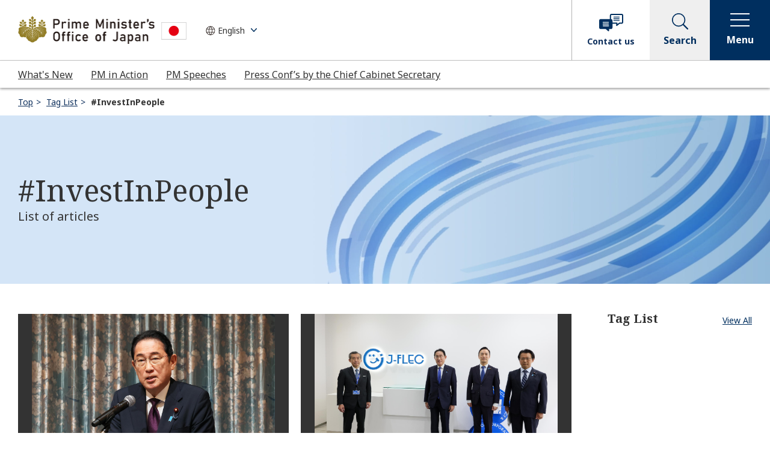

--- FILE ---
content_type: text/html
request_url: https://japan.kantei.go.jp/tag/0013.html
body_size: 89536
content:
<!DOCTYPE html>
<html lang="en">
<head>
<meta charset="utf-8">
<meta http-equiv="X-UA-Compatible" content="IE=edge">
<meta name="viewport" content="width=device-width, initial-scale=1">
<meta name="robots" content="all">
<meta name="format-detection" content="telephone=no">
<meta name="description" content="">
<meta name="keywords" content="">
<meta property="og:title" content="#InvestInPeople List of articles | Prime Minister's Office of Japan">
<meta property="og:type" content="article">
<meta property="og:url" content="https://japan.kantei.go.jp/tag/0013.html">
<meta property="og:site_name" content="Prime Minister's Office of Japan">
<meta property="og:description" content="">
<meta property="og:image" content="https://japan.kantei.go.jp/n3-common/images/kantei_ogp.jpg">
<meta name="twitter:card" content="summary_large_image">
<title>#InvestInPeople List of articles | Prime Minister's Office of Japan</title>
<link rel="stylesheet" href="/n3-common/css/common_202210.css">
<link rel="stylesheet" href="/n3-common/css/swiper.min_202210.css">
<link rel="stylesheet" href="/n3-common/css/global_nav_202210.css">
<script src="/n3-common/js/jquery-3.6.0.min_202210.js" defer></script>
<script src="/n3-common/js/jquery.easing.min_202210.js" defer></script>
<script src="/n3-common/js/swiper.min_202210.js" defer></script>
<script src="/n3-common/js/common_202210.js" defer></script>
<script src="/n3-common/js/global_nav_202210.js" defer></script>
<script src="https://platform.linkedin.com/in.js" type="text/javascript">lang: en_US</script>
<script>
!function(d,s,id){var js,fjs=d.getElementsByTagName(s)[0],p=/^http:/.test(d.location)?'http':'https';if(!d.getElementById(id)){js=d.createElement(s);js.id=id;js.src=p+'://platform.twitter.com/widgets.js';fjs.parentNode.insertBefore(js,fjs);}}(document, 'script', 'twitter-wjs');
</script>
</head>
<body>
<div id="fb-root"></div>
<script>(function(d, s, id) {
  var js, fjs = d.getElementsByTagName(s)[0];
  if (d.getElementById(id)) return;
  js = d.createElement(s); js.id = id;
  js.src = "//connect.facebook.net/en_US/sdk.js#xfbml=1&version=v2.11";
  fjs.parentNode.insertBefore(js, fjs);
}(document, 'script', 'facebook-jssdk'));</script>
<!-- noJS message -->
<div id="top">
<noscript>
<div id="noJS">
<p>Please activate JavaScript function on your browser</p>
</div>
</noscript>
<!--/noJS message -->
<!-- header-->
<header class="header js-header" role="banner"></header>
<!-- /header-->
<main role="main">
<nav aria-label="Breadcrumb">
<ul class="module-breadcrumb">
<li><a href="/index.html">Top</a></li>
<li><a href="/tag/index.html">Tag List</a></li>
<li><a aria-current="page" tabindex="-1">#InvestInPeople</a></li>
</ul>
</nav>
<div class="main-visual tag-page">
<img class="pc-disp" src="/content/000113838.jpg" alt="">
<img class="sp-disp" src="/content/000113839.jpg" alt="">
<div class="main-visual-inner">
<h1><span>#InvestInPeople</span></h1>
<div class="lead">List of articles</div>
</div>
</div>
<div class="l-wrapper">
<div class="l-main">
<article>
<div class="container">
<div class="module-article-list">
<div class="module-article-list__body" aria-live="polite">
                                                                                                            <div class="module-article-list__item">
<div class="module-article-list__item-main"><a href="/101_kishida/actions/202409/04reskillingsummit.html">
<div class="module-article-list__item-head">
<div class="module-article-list__item-img"><img src="/content/1reskilling1.jpg" alt=""></div>
</div>
<h2>Nikkei Reskilling Summit </h2></a>
<p class="module-article-list__item-update">September 4, 2024</p>
</div>
<div class="module-article-list__item-aside">
<ul class="module-taglist">
<li><a href="/tag/0006.html">#NewFormCapitalism</a></li>
<li><a href="/tag/0012.html">#DistribStrategy</a></li>
<li><a href="/tag/0013.html">#InvestInPeople</a></li>
<li><a href="/tag/0017.html">#EconMeasures</a></li>
<li><a href="/tag/0141.html">#WageIncrease</a></li>
</ul>
<div class="module-article-list__item-share">
<span class="twitter">
<a class="twitter-share-button" href="https://twitter.com/share" data-text="Nikkei Reskilling Summit " data-url="https://japan.kantei.go.jp/101_kishida/actions/202409/04reskillingsummit.html" data-lang="en" data-count="none">Tweet</a>
</span>
<span class="facebook">
<a href="http://www.facebook.com/share.php?u=https://japan.kantei.go.jp/101_kishida/actions/202409/04reskillingsummit.html" target="_blank">
<img src="/n3-common/images/r_icon_facebook_share.svg" alt="facebookシェアする">
</a>
</span>
<span class="line">
<script type="IN/Share" data-url="https://japan.kantei.go.jp/101_kishida/actions/202409/04reskillingsummit.html"></script>
</span>
</div>
</div>
</div>
<div class="module-article-list__item">
<div class="module-article-list__item-main"><a href="/101_kishida/actions/202408/02j-flec.html">
<div class="module-article-list__item-head">
<div class="module-article-list__item-img"><img src="/content/000154775.jpg" alt=""></div>
</div>
<h2>Launching Ceremony of the Japan Financial Literacy and Education Corporation (J-FLEC)</h2></a>
<p class="module-article-list__item-update">August 2, 2024</p>
</div>
<div class="module-article-list__item-aside">
<ul class="module-taglist">
<li><a href="/tag/0006.html">#NewFormCapitalism</a></li>
<li><a href="/tag/0007.html">#GrowthStrategy</a></li>
<li><a href="/tag/0012.html">#DistribStrategy</a></li>
<li><a href="/tag/0013.html">#InvestInPeople</a></li>
</ul>
<div class="module-article-list__item-share">
<span class="twitter">
<a class="twitter-share-button" href="https://twitter.com/share" data-text="Launching Ceremony of the Japan Financial Literacy and Education Corporation (J-FLEC)" data-url="https://japan.kantei.go.jp/101_kishida/actions/202408/02j-flec.html" data-lang="en" data-count="none">Tweet</a>
</span>
<span class="facebook">
<a href="http://www.facebook.com/share.php?u=https://japan.kantei.go.jp/101_kishida/actions/202408/02j-flec.html" target="_blank">
<img src="/n3-common/images/r_icon_facebook_share.svg" alt="facebookシェアする">
</a>
</span>
<span class="line">
<script type="IN/Share" data-url="https://japan.kantei.go.jp/101_kishida/actions/202408/02j-flec.html"></script>
</span>
</div>
</div>
</div>
<div class="module-article-list__item">
<div class="module-article-list__item-main"><a href="/101_kishida/actions/202408/02ai.html">
<div class="module-article-list__item-head">
<div class="module-article-list__item-img"><img src="/content/000154766.jpg" alt=""></div>
</div>
<h2>AI Strategy Council and Joint Meeting of AI Institutional Research Group</h2></a>
<p class="module-article-list__item-update">August 2, 2024</p>
</div>
<div class="module-article-list__item-aside">
<ul class="module-taglist">
<li><a href="/tag/0006.html">#NewFormCapitalism</a></li>
<li><a href="/tag/0007.html">#GrowthStrategy</a></li>
<li><a href="/tag/0012.html">#DistribStrategy</a></li>
<li><a href="/tag/0013.html">#InvestInPeople</a></li>
</ul>
<div class="module-article-list__item-share">
<span class="twitter">
<a class="twitter-share-button" href="https://twitter.com/share" data-text="AI Strategy Council and Joint Meeting of AI Institutional Research Group" data-url="https://japan.kantei.go.jp/101_kishida/actions/202408/02ai.html" data-lang="en" data-count="none">Tweet</a>
</span>
<span class="facebook">
<a href="http://www.facebook.com/share.php?u=https://japan.kantei.go.jp/101_kishida/actions/202408/02ai.html" target="_blank">
<img src="/n3-common/images/r_icon_facebook_share.svg" alt="facebookシェアする">
</a>
</span>
<span class="line">
<script type="IN/Share" data-url="https://japan.kantei.go.jp/101_kishida/actions/202408/02ai.html"></script>
</span>
</div>
</div>
</div>
<div class="module-article-list__item">
<div class="module-article-list__item-main"><a href="/101_kishida/actions/202406/21keizai.html">
<div class="module-article-list__item-head">
<div class="module-article-list__item-img"><img src="/content/000150941.jpg" alt=""></div>
</div>
<h2>Joint Meeting of the Council on Economic and Fiscal Policy and the Council of New Form of Capitalism Realization</h2></a>
<p class="module-article-list__item-update">June 21, 2024</p>
</div>
<div class="module-article-list__item-aside">
<ul class="module-taglist">
<li><a href="/tag/0006.html">#NewFormCapitalism</a></li>
<li><a href="/tag/0007.html">#GrowthStrategy</a></li>
<li><a href="/tag/0012.html">#DistribStrategy</a></li>
<li><a href="/tag/0013.html">#InvestInPeople</a></li>
<li><a href="/tag/0017.html">#EconMeasures</a></li>
</ul>
<div class="module-article-list__item-share">
<span class="twitter">
<a class="twitter-share-button" href="https://twitter.com/share" data-text="Joint Meeting of the Council on Economic and Fiscal Policy and the Council of New Form of Capitalism Realization" data-url="https://japan.kantei.go.jp/101_kishida/actions/202406/21keizai.html" data-lang="en" data-count="none">Tweet</a>
</span>
<span class="facebook">
<a href="http://www.facebook.com/share.php?u=https://japan.kantei.go.jp/101_kishida/actions/202406/21keizai.html" target="_blank">
<img src="/n3-common/images/r_icon_facebook_share.svg" alt="facebookシェアする">
</a>
</span>
<span class="line">
<script type="IN/Share" data-url="https://japan.kantei.go.jp/101_kishida/actions/202406/21keizai.html"></script>
</span>
</div>
</div>
</div>
<div class="module-article-list__item">
<div class="module-article-list__item-main"><a href="/101_kishida/actions/202405/31nikkeidan.html">
<div class="module-article-list__item-head">
<div class="module-article-list__item-img"><img src="/content/000149449.jpg" alt=""></div>
</div>
<h2>Annual General Assembly of Keidanren (Japan Business Federation)</h2></a>
<p class="module-article-list__item-update">May 31, 2024</p>
</div>
<div class="module-article-list__item-aside">
<ul class="module-taglist">
<li><a href="/tag/0019.html">#DiplomacySecurity</a></li>
<li><a href="/tag/0017.html">#EconMeasures</a></li>
<li><a href="/tag/0141.html">#WageIncrease</a></li>
<li><a href="/tag/0006.html">#NewFormCapitalism</a></li>
<li><a href="/tag/0007.html">#GrowthStrategy</a></li>
<li><a href="/tag/0008.html">#SciTechInnovation</a></li>
<li><a href="/tag/0134.html">#DigitalAdminFiscalReform</a></li>
<li><a href="/tag/0012.html">#DistribStrategy</a></li>
<li><a href="/tag/0013.html">#InvestInPeople</a></li>
</ul>
<div class="module-article-list__item-share">
<span class="twitter">
<a class="twitter-share-button" href="https://twitter.com/share" data-text="Annual General Assembly of Keidanren (Japan Business Federation)" data-url="https://japan.kantei.go.jp/101_kishida/actions/202405/31nikkeidan.html" data-lang="en" data-count="none">Tweet</a>
</span>
<span class="facebook">
<a href="http://www.facebook.com/share.php?u=https://japan.kantei.go.jp/101_kishida/actions/202405/31nikkeidan.html" target="_blank">
<img src="/n3-common/images/r_icon_facebook_share.svg" alt="facebookシェアする">
</a>
</span>
<span class="line">
<script type="IN/Share" data-url="https://japan.kantei.go.jp/101_kishida/actions/202405/31nikkeidan.html"></script>
</span>
</div>
</div>
</div>
<div class="module-article-list__item">
<div class="module-article-list__item-main"><a href="/101_kishida/actions/202404/17shihon.html">
<div class="module-article-list__item-head">
<div class="module-article-list__item-img"><img src="/content/000147455.jpg" alt=""></div>
</div>
<h2>Council of New Form of Capitalism Realization</h2></a>
<p class="module-article-list__item-update">April 17, 2024</p>
</div>
<div class="module-article-list__item-aside">
<ul class="module-taglist">
<li><a href="/tag/0006.html">#NewFormCapitalism</a></li>
<li><a href="/tag/0007.html">#GrowthStrategy</a></li>
<li><a href="/tag/0012.html">#DistribStrategy</a></li>
<li><a href="/tag/0013.html">#InvestInPeople</a></li>
</ul>
<div class="module-article-list__item-share">
<span class="twitter">
<a class="twitter-share-button" href="https://twitter.com/share" data-text="Council of New Form of Capitalism Realization" data-url="https://japan.kantei.go.jp/101_kishida/actions/202404/17shihon.html" data-lang="en" data-count="none">Tweet</a>
</span>
<span class="facebook">
<a href="http://www.facebook.com/share.php?u=https://japan.kantei.go.jp/101_kishida/actions/202404/17shihon.html" target="_blank">
<img src="/n3-common/images/r_icon_facebook_share.svg" alt="facebookシェアする">
</a>
</span>
<span class="line">
<script type="IN/Share" data-url="https://japan.kantei.go.jp/101_kishida/actions/202404/17shihon.html"></script>
</span>
</div>
</div>
</div>
<div class="module-article-list__item">
<div class="module-article-list__item-main"><a href="/101_kishida/actions/202403/26shihon.html">
<div class="module-article-list__item-head">
<div class="module-article-list__item-img"><img src="/content/000146014.jpg" alt=""></div>
</div>
<h2>Council of New Form of Capitalism Realization</h2></a>
<p class="module-article-list__item-update">March 26, 2024</p>
</div>
<div class="module-article-list__item-aside">
<ul class="module-taglist">
<li><a href="/tag/0006.html">#NewFormCapitalism</a></li>
<li><a href="/tag/0007.html">#GrowthStrategy</a></li>
<li><a href="/tag/0012.html">#DistribStrategy</a></li>
<li><a href="/tag/0013.html">#InvestInPeople</a></li>
<li><a href="/tag/0017.html">#EconMeasures</a></li>
<li><a href="/tag/0141.html">#WageIncrease</a></li>
</ul>
<div class="module-article-list__item-share">
<span class="twitter">
<a class="twitter-share-button" href="https://twitter.com/share" data-text="Council of New Form of Capitalism Realization" data-url="https://japan.kantei.go.jp/101_kishida/actions/202403/26shihon.html" data-lang="en" data-count="none">Tweet</a>
</span>
<span class="facebook">
<a href="http://www.facebook.com/share.php?u=https://japan.kantei.go.jp/101_kishida/actions/202403/26shihon.html" target="_blank">
<img src="/n3-common/images/r_icon_facebook_share.svg" alt="facebookシェアする">
</a>
</span>
<span class="line">
<script type="IN/Share" data-url="https://japan.kantei.go.jp/101_kishida/actions/202403/26shihon.html"></script>
</span>
</div>
</div>
</div>
<div class="module-article-list__item">
<div class="module-article-list__item-main"><a href="/101_kishida/actions/202403/13seiroushi.html">
<div class="module-article-list__item-head">
<div class="module-article-list__item-img"><img src="/content/000145616.jpg" alt=""></div>
</div>
<h2>Exchange of Views among the Government, Labor, and Management</h2></a>
<p class="module-article-list__item-update">March 13, 2024</p>
</div>
<div class="module-article-list__item-aside">
<ul class="module-taglist">
<li><a href="/tag/0017.html">#EconMeasures</a></li>
<li><a href="/tag/0141.html">#WageIncrease</a></li>
<li><a href="/tag/0006.html">#NewFormCapitalism</a></li>
<li><a href="/tag/0012.html">#DistribStrategy</a></li>
<li><a href="/tag/0013.html">#InvestInPeople</a></li>
</ul>
<div class="module-article-list__item-share">
<span class="twitter">
<a class="twitter-share-button" href="https://twitter.com/share" data-text="Exchange of Views among the Government, Labor, and Management" data-url="https://japan.kantei.go.jp/101_kishida/actions/202403/13seiroushi.html" data-lang="en" data-count="none">Tweet</a>
</span>
<span class="facebook">
<a href="http://www.facebook.com/share.php?u=https://japan.kantei.go.jp/101_kishida/actions/202403/13seiroushi.html" target="_blank">
<img src="/n3-common/images/r_icon_facebook_share.svg" alt="facebookシェアする">
</a>
</span>
<span class="line">
<script type="IN/Share" data-url="https://japan.kantei.go.jp/101_kishida/actions/202403/13seiroushi.html"></script>
</span>
</div>
</div>
</div>
<div class="module-article-list__item">
<div class="module-article-list__item-main"><a href="/101_kishida/actions/202402/27shihon.html">
<div class="module-article-list__item-head">
<div class="module-article-list__item-img"><img src="/content/000144876.jpg" alt=""></div>
</div>
<h2>Council of New Form of Capitalism Realization</h2></a>
<p class="module-article-list__item-update">February 27, 2024</p>
</div>
<div class="module-article-list__item-aside">
<ul class="module-taglist">
<li><a href="/tag/0006.html">#NewFormCapitalism</a></li>
<li><a href="/tag/0012.html">#DistribStrategy</a></li>
<li><a href="/tag/0013.html">#InvestInPeople</a></li>
<li><a href="/tag/0017.html">#EconMeasures</a></li>
<li><a href="/tag/0141.html">#WageIncrease</a></li>
</ul>
<div class="module-article-list__item-share">
<span class="twitter">
<a class="twitter-share-button" href="https://twitter.com/share" data-text="Council of New Form of Capitalism Realization" data-url="https://japan.kantei.go.jp/101_kishida/actions/202402/27shihon.html" data-lang="en" data-count="none">Tweet</a>
</span>
<span class="facebook">
<a href="http://www.facebook.com/share.php?u=https://japan.kantei.go.jp/101_kishida/actions/202402/27shihon.html" target="_blank">
<img src="/n3-common/images/r_icon_facebook_share.svg" alt="facebookシェアする">
</a>
</span>
<span class="line">
<script type="IN/Share" data-url="https://japan.kantei.go.jp/101_kishida/actions/202402/27shihon.html"></script>
</span>
</div>
</div>
</div>
<div class="module-article-list__item">
<div class="module-article-list__item-main"><a href="/101_kishida/actions/202402/16ikenkoukan.html">
<div class="module-article-list__item-head">
<div class="module-article-list__item-img"><img src="/content/20240216ikenkoukan001.jpg" alt=""></div>
</div>
<h2>Exchange of Views on Distribution Network Reform and Wage Increase </h2></a>
<p class="module-article-list__item-update">February 16, 2024</p>
</div>
<div class="module-article-list__item-aside">
<ul class="module-taglist">
<li><a href="/tag/0017.html">#EconMeasures</a></li>
<li><a href="/tag/0141.html">#WageIncrease</a></li>
<li><a href="/tag/0006.html">#NewFormCapitalism</a></li>
<li><a href="/tag/0012.html">#DistribStrategy</a></li>
<li><a href="/tag/0013.html">#InvestInPeople</a></li>
</ul>
<div class="module-article-list__item-share">
<span class="twitter">
<a class="twitter-share-button" href="https://twitter.com/share" data-text="Exchange of Views on Distribution Network Reform and Wage Increase " data-url="https://japan.kantei.go.jp/101_kishida/actions/202402/16ikenkoukan.html" data-lang="en" data-count="none">Tweet</a>
</span>
<span class="facebook">
<a href="http://www.facebook.com/share.php?u=https://japan.kantei.go.jp/101_kishida/actions/202402/16ikenkoukan.html" target="_blank">
<img src="/n3-common/images/r_icon_facebook_share.svg" alt="facebookシェアする">
</a>
</span>
<span class="line">
<script type="IN/Share" data-url="https://japan.kantei.go.jp/101_kishida/actions/202402/16ikenkoukan.html"></script>
</span>
</div>
</div>
</div>
<div class="module-article-list__item">
<div class="module-article-list__item-main"><a href="/101_kishida/actions/202401/22seiroushi.html">
<div class="module-article-list__item-head">
<div class="module-article-list__item-img"><img src="/content/000143236.jpg" alt=""></div>
</div>
<h2>Exchange of Views among the Government, Labor, and Management</h2></a>
<p class="module-article-list__item-update">January 22, 2024</p>
</div>
<div class="module-article-list__item-aside">
<ul class="module-taglist">
<li><a href="/tag/0017.html">#EconMeasures</a></li>
<li><a href="/tag/0141.html">#WageIncrease</a></li>
<li><a href="/tag/0006.html">#NewFormCapitalism</a></li>
<li><a href="/tag/0012.html">#DistribStrategy</a></li>
<li><a href="/tag/0013.html">#InvestInPeople</a></li>
</ul>
<div class="module-article-list__item-share">
<span class="twitter">
<a class="twitter-share-button" href="https://twitter.com/share" data-text="Exchange of Views among the Government, Labor, and Management" data-url="https://japan.kantei.go.jp/101_kishida/actions/202401/22seiroushi.html" data-lang="en" data-count="none">Tweet</a>
</span>
<span class="facebook">
<a href="http://www.facebook.com/share.php?u=https://japan.kantei.go.jp/101_kishida/actions/202401/22seiroushi.html" target="_blank">
<img src="/n3-common/images/r_icon_facebook_share.svg" alt="facebookシェアする">
</a>
</span>
<span class="line">
<script type="IN/Share" data-url="https://japan.kantei.go.jp/101_kishida/actions/202401/22seiroushi.html"></script>
</span>
</div>
</div>
</div>
<div class="module-article-list__item">
<div class="module-article-list__item-main"><a href="/101_kishida/actions/202401/19ikenkoukan.html">
<div class="module-article-list__item-head">
<div class="module-article-list__item-img"><img src="/content/000143138.jpg" alt=""></div>
</div>
<h2>Exchange of Views on Wage Increases with Organizations Related to Medical Care, Nursing Care, and Welfare for Persons with Disabilities</h2></a>
<p class="module-article-list__item-update">January 19, 2024</p>
</div>
<div class="module-article-list__item-aside">
<ul class="module-taglist">
<li><a href="/tag/0017.html">#EconMeasures</a></li>
<li><a href="/tag/0141.html">#WageIncrease</a></li>
<li><a href="/tag/0006.html">#NewFormCapitalism</a></li>
<li><a href="/tag/0012.html">#DistribStrategy</a></li>
<li><a href="/tag/0013.html">#InvestInPeople</a></li>
</ul>
<div class="module-article-list__item-share">
<span class="twitter">
<a class="twitter-share-button" href="https://twitter.com/share" data-text="Exchange of Views on Wage Increases with Organizations Related to Medical Care, Nursing Care, and Welfare for Persons with Disabilities" data-url="https://japan.kantei.go.jp/101_kishida/actions/202401/19ikenkoukan.html" data-lang="en" data-count="none">Tweet</a>
</span>
<span class="facebook">
<a href="http://www.facebook.com/share.php?u=https://japan.kantei.go.jp/101_kishida/actions/202401/19ikenkoukan.html" target="_blank">
<img src="/n3-common/images/r_icon_facebook_share.svg" alt="facebookシェアする">
</a>
</span>
<span class="line">
<script type="IN/Share" data-url="https://japan.kantei.go.jp/101_kishida/actions/202401/19ikenkoukan.html"></script>
</span>
</div>
</div>
</div>
<div class="module-article-list__item">
<div class="module-article-list__item-main"><a href="/101_kishida/actions/202312/22yoto_kondankai.html">
<div class="module-article-list__item-head">
<div class="module-article-list__item-img"><img src="/content/000141534.jpg" alt=""></div>
</div>
<h2>Policy Roundtable of the Government and Ruling Parties</h2></a>
<p class="module-article-list__item-update">December 22, 2023</p>
</div>
<div class="module-article-list__item-aside">
<ul class="module-taglist">
<li><a href="/tag/0006.html">#NewFormCapitalism</a></li>
<li><a href="/tag/0012.html">#DistribStrategy</a></li>
<li><a href="/tag/0007.html">#GrowthStrategy</a></li>
<li><a href="/tag/0013.html">#InvestInPeople</a></li>
<li><a href="/tag/0015.html">#ChildSupport</a></li>
<li><a href="/tag/0019.html">#DiplomacySecurity</a></li>
</ul>
<div class="module-article-list__item-share">
<span class="twitter">
<a class="twitter-share-button" href="https://twitter.com/share" data-text="Policy Roundtable of the Government and Ruling Parties" data-url="https://japan.kantei.go.jp/101_kishida/actions/202312/22yoto_kondankai.html" data-lang="en" data-count="none">Tweet</a>
</span>
<span class="facebook">
<a href="http://www.facebook.com/share.php?u=https://japan.kantei.go.jp/101_kishida/actions/202312/22yoto_kondankai.html" target="_blank">
<img src="/n3-common/images/r_icon_facebook_share.svg" alt="facebookシェアする">
</a>
</span>
<span class="line">
<script type="IN/Share" data-url="https://japan.kantei.go.jp/101_kishida/actions/202312/22yoto_kondankai.html"></script>
</span>
</div>
</div>
</div>
<div class="module-article-list__item">
<div class="module-article-list__item-main"><a href="/101_kishida/actions/202312/21forum.html">
<div class="module-article-list__item-head">
<div class="module-article-list__item-img"><img src="/content/000141367.jpg" alt=""></div>
</div>
<h2>Public-Private Partnership Forum on Increasing Domestic Investment</h2></a>
<p class="module-article-list__item-update">December 21, 2023</p>
</div>
<div class="module-article-list__item-aside">
<ul class="module-taglist">
<li><a href="/tag/0006.html">#NewFormCapitalism</a></li>
<li><a href="/tag/0007.html">#GrowthStrategy</a></li>
<li><a href="/tag/0012.html">#DistribStrategy</a></li>
<li><a href="/tag/0013.html">#InvestInPeople</a></li>
<li><a href="/tag/0098.html">#GreenTransformation</a></li>
</ul>
<div class="module-article-list__item-share">
<span class="twitter">
<a class="twitter-share-button" href="https://twitter.com/share" data-text="Public-Private Partnership Forum on Increasing Domestic Investment" data-url="https://japan.kantei.go.jp/101_kishida/actions/202312/21forum.html" data-lang="en" data-count="none">Tweet</a>
</span>
<span class="facebook">
<a href="http://www.facebook.com/share.php?u=https://japan.kantei.go.jp/101_kishida/actions/202312/21forum.html" target="_blank">
<img src="/n3-common/images/r_icon_facebook_share.svg" alt="facebookシェアする">
</a>
</span>
<span class="line">
<script type="IN/Share" data-url="https://japan.kantei.go.jp/101_kishida/actions/202312/21forum.html"></script>
</span>
</div>
</div>
</div>
<div class="module-article-list__item">
<div class="module-article-list__item-main"><a href="/101_kishida/actions/202311/28keizai.html">
<div class="module-article-list__item-head">
<div class="module-article-list__item-img"><img src="/content/000139666.jpg" alt=""></div>
</div>
<h2>Meeting of the Council on Economic and Fiscal Policy</h2></a>
<p class="module-article-list__item-update">November 28, 2023</p>
</div>
<div class="module-article-list__item-aside">
<ul class="module-taglist">
<li><a href="/tag/0006.html">#NewFormCapitalism</a></li>
<li><a href="/tag/0012.html">#DistribStrategy</a></li>
<li><a href="/tag/0013.html">#InvestInPeople</a></li>
<li><a href="/tag/0007.html">#GrowthStrategy</a></li>
<li><a href="/tag/0134.html">#DigitalAdminFiscalReform</a></li>
<li><a href="/tag/0098.html">#GreenTransformation</a></li>
</ul>
<div class="module-article-list__item-share">
<span class="twitter">
<a class="twitter-share-button" href="https://twitter.com/share" data-text="Meeting of the Council on Economic and Fiscal Policy" data-url="https://japan.kantei.go.jp/101_kishida/actions/202311/28keizai.html" data-lang="en" data-count="none">Tweet</a>
</span>
<span class="facebook">
<a href="http://www.facebook.com/share.php?u=https://japan.kantei.go.jp/101_kishida/actions/202311/28keizai.html" target="_blank">
<img src="/n3-common/images/r_icon_facebook_share.svg" alt="facebookシェアする">
</a>
</span>
<span class="line">
<script type="IN/Share" data-url="https://japan.kantei.go.jp/101_kishida/actions/202311/28keizai.html"></script>
</span>
</div>
</div>
</div>
<div class="module-article-list__item">
<div class="module-article-list__item-main"><a href="/101_kishida/actions/202311/15seiroushi.html">
<div class="module-article-list__item-head">
<div class="module-article-list__item-img"><img src="/content/000138932.jpg" alt=""></div>
</div>
<h2>Exchange of Views among the Government, Labor, and Management</h2></a>
<p class="module-article-list__item-update">November 15, 2023</p>
</div>
<div class="module-article-list__item-aside">
<ul class="module-taglist">
<li><a href="/tag/0017.html">#EconMeasures</a></li>
<li><a href="/tag/0006.html">#NewFormCapitalism</a></li>
<li><a href="/tag/0012.html">#DistribStrategy</a></li>
<li><a href="/tag/0013.html">#InvestInPeople</a></li>
</ul>
<div class="module-article-list__item-share">
<span class="twitter">
<a class="twitter-share-button" href="https://twitter.com/share" data-text="Exchange of Views among the Government, Labor, and Management" data-url="https://japan.kantei.go.jp/101_kishida/actions/202311/15seiroushi.html" data-lang="en" data-count="none">Tweet</a>
</span>
<span class="facebook">
<a href="http://www.facebook.com/share.php?u=https://japan.kantei.go.jp/101_kishida/actions/202311/15seiroushi.html" target="_blank">
<img src="/n3-common/images/r_icon_facebook_share.svg" alt="facebookシェアする">
</a>
</span>
<span class="line">
<script type="IN/Share" data-url="https://japan.kantei.go.jp/101_kishida/actions/202311/15seiroushi.html"></script>
</span>
</div>
</div>
</div>
<div class="module-article-list__item">
<div class="module-article-list__item-main"><a href="/101_kishida/statement/202311/1102kaiken.html">
<div class="module-article-list__item-head">
<div class="module-article-list__item-img"><img src="/content/000142610.jpg" alt=""></div>
</div>
<h2>Press Conference by Prime Minister Kishida</h2></a>
<p class="module-article-list__item-update">November 2, 2023</p>
</div>
<div class="module-article-list__item-aside">
<ul class="module-taglist">
<li><a href="/tag/0017.html">#EconMeasures</a></li>
<li><a href="/tag/0006.html">#NewFormCapitalism</a></li>
<li><a href="/tag/0012.html">#DistribStrategy</a></li>
<li><a href="/tag/0013.html">#InvestInPeople</a></li>
<li><a href="/tag/0015.html">#ChildSupport</a></li>
<li><a href="/tag/0007.html">#GrowthStrategy</a></li>
<li><a href="/tag/0019.html">#DiplomacySecurity</a></li>
<li><a href="/tag/0108.html">#ALPSTreatedWater </a></li>
<li><a href="/tag/0141.html">#WageIncrease</a></li>
</ul>
<div class="module-article-list__item-share">
<span class="twitter">
<a class="twitter-share-button" href="https://twitter.com/share" data-text="Press Conference by Prime Minister Kishida" data-url="https://japan.kantei.go.jp/101_kishida/statement/202311/1102kaiken.html" data-lang="en" data-count="none">Tweet</a>
</span>
<span class="facebook">
<a href="http://www.facebook.com/share.php?u=https://japan.kantei.go.jp/101_kishida/statement/202311/1102kaiken.html" target="_blank">
<img src="/n3-common/images/r_icon_facebook_share.svg" alt="facebookシェアする">
</a>
</span>
<span class="line">
<script type="IN/Share" data-url="https://japan.kantei.go.jp/101_kishida/statement/202311/1102kaiken.html"></script>
</span>
</div>
</div>
</div>
<div class="module-article-list__item">
<div class="module-article-list__item-main"><a href="/101_kishida/actions/202310/26yoto_kondankai.html">
<div class="module-article-list__item-head">
<div class="module-article-list__item-img"><img src="/content/000137777.jpg" alt=""></div>
</div>
<h2>Policy Roundtable of the Government and Ruling Parties</h2></a>
<p class="module-article-list__item-update">October 26, 2023</p>
</div>
<div class="module-article-list__item-aside">
<ul class="module-taglist">
<li><a href="/tag/0006.html">#NewFormCapitalism</a></li>
<li><a href="/tag/0012.html">#DistribStrategy</a></li>
<li><a href="/tag/0017.html">#EconMeasures</a></li>
<li><a href="/tag/0013.html">#InvestInPeople</a></li>
<li><a href="/tag/0015.html">#ChildSupport</a></li>
</ul>
<div class="module-article-list__item-share">
<span class="twitter">
<a class="twitter-share-button" href="https://twitter.com/share" data-text="Policy Roundtable of the Government and Ruling Parties" data-url="https://japan.kantei.go.jp/101_kishida/actions/202310/26yoto_kondankai.html" data-lang="en" data-count="none">Tweet</a>
</span>
<span class="facebook">
<a href="http://www.facebook.com/share.php?u=https://japan.kantei.go.jp/101_kishida/actions/202310/26yoto_kondankai.html" target="_blank">
<img src="/n3-common/images/r_icon_facebook_share.svg" alt="facebookシェアする">
</a>
</span>
<span class="line">
<script type="IN/Share" data-url="https://japan.kantei.go.jp/101_kishida/actions/202310/26yoto_kondankai.html"></script>
</span>
</div>
</div>
</div>
<div class="module-article-list__item">
<div class="module-article-list__item-main"><a href="/101_kishida/actions/202310/25shihon.html">
<div class="module-article-list__item-head">
<div class="module-article-list__item-img"><img src="/content/000137709.jpg" alt=""></div>
</div>
<h2>Council of New Form of Capitalism Realization</h2></a>
<p class="module-article-list__item-update">October 25, 2023</p>
</div>
<div class="module-article-list__item-aside">
<ul class="module-taglist">
<li><a href="/tag/0006.html">#NewFormCapitalism</a></li>
<li><a href="/tag/0012.html">#DistribStrategy</a></li>
<li><a href="/tag/0013.html">#InvestInPeople</a></li>
<li><a href="/tag/0007.html">#GrowthStrategy</a></li>
<li><a href="/tag/0017.html">#EconMeasures</a></li>
</ul>
<div class="module-article-list__item-share">
<span class="twitter">
<a class="twitter-share-button" href="https://twitter.com/share" data-text="Council of New Form of Capitalism Realization" data-url="https://japan.kantei.go.jp/101_kishida/actions/202310/25shihon.html" data-lang="en" data-count="none">Tweet</a>
</span>
<span class="facebook">
<a href="http://www.facebook.com/share.php?u=https://japan.kantei.go.jp/101_kishida/actions/202310/25shihon.html" target="_blank">
<img src="/n3-common/images/r_icon_facebook_share.svg" alt="facebookシェアする">
</a>
</span>
<span class="line">
<script type="IN/Share" data-url="https://japan.kantei.go.jp/101_kishida/actions/202310/25shihon.html"></script>
</span>
</div>
</div>
</div>
<div class="module-article-list__item">
<div class="module-article-list__item-main"><a href="/101_kishida/actions/202310/16ceatec.html">
<div class="module-article-list__item-head">
<div class="module-article-list__item-img"><img src="/content/000137221.jpg" alt=""></div>
</div>
<h2>CEATEC 2023: Opening Reception</h2></a>
<p class="module-article-list__item-update">October 16, 2023</p>
</div>
<div class="module-article-list__item-aside">
<ul class="module-taglist">
<li><a href="/tag/0006.html">#NewFormCapitalism</a></li>
<li><a href="/tag/0007.html">#GrowthStrategy</a></li>
<li><a href="/tag/0012.html">#DistribStrategy</a></li>
<li><a href="/tag/0008.html">#SciTechInnovation</a></li>
<li><a href="/tag/0013.html">#InvestInPeople</a></li>
<li><a href="/tag/0017.html">#EconMeasures</a></li>
</ul>
<div class="module-article-list__item-share">
<span class="twitter">
<a class="twitter-share-button" href="https://twitter.com/share" data-text="CEATEC 2023: Opening Reception" data-url="https://japan.kantei.go.jp/101_kishida/actions/202310/16ceatec.html" data-lang="en" data-count="none">Tweet</a>
</span>
<span class="facebook">
<a href="http://www.facebook.com/share.php?u=https://japan.kantei.go.jp/101_kishida/actions/202310/16ceatec.html" target="_blank">
<img src="/n3-common/images/r_icon_facebook_share.svg" alt="facebookシェアする">
</a>
</span>
<span class="line">
<script type="IN/Share" data-url="https://japan.kantei.go.jp/101_kishida/actions/202310/16ceatec.html"></script>
</span>
</div>
</div>
</div>
<div class="module-article-list__item">
<div class="module-article-list__item-main"><a href="/101_kishida/actions/202310/10keizai.html">
<div class="module-article-list__item-head">
<div class="module-article-list__item-img"><img src="/content/000136791.jpg" alt=""></div>
</div>
<h2>Meeting of the Council on Economic and Fiscal Policy</h2></a>
<p class="module-article-list__item-update">October 10, 2023</p>
</div>
<div class="module-article-list__item-aside">
<ul class="module-taglist">
<li><a href="/tag/0017.html">#EconMeasures</a></li>
<li><a href="/tag/0018.html">#PriceMeasures</a></li>
<li><a href="/tag/0006.html">#NewFormCapitalism</a></li>
<li><a href="/tag/0012.html">#DistribStrategy</a></li>
<li><a href="/tag/0013.html">#InvestInPeople</a></li>
<li><a href="/tag/0007.html">#GrowthStrategy</a></li>
</ul>
<div class="module-article-list__item-share">
<span class="twitter">
<a class="twitter-share-button" href="https://twitter.com/share" data-text="Meeting of the Council on Economic and Fiscal Policy" data-url="https://japan.kantei.go.jp/101_kishida/actions/202310/10keizai.html" data-lang="en" data-count="none">Tweet</a>
</span>
<span class="facebook">
<a href="http://www.facebook.com/share.php?u=https://japan.kantei.go.jp/101_kishida/actions/202310/10keizai.html" target="_blank">
<img src="/n3-common/images/r_icon_facebook_share.svg" alt="facebookシェアする">
</a>
</span>
<span class="line">
<script type="IN/Share" data-url="https://japan.kantei.go.jp/101_kishida/actions/202310/10keizai.html"></script>
</span>
</div>
</div>
</div>
<div class="module-article-list__item">
<div class="module-article-list__item-main"><a href="/101_kishida/actions/202310/04forum.html">
<div class="module-article-list__item-head">
<div class="module-article-list__item-img"><img src="/content/20231004forum01.jpg" alt=""></div>
</div>
<h2>Public-Private Partnership Forum on Increasing Domestic Investment</h2></a>
<p class="module-article-list__item-update">October 4, 2023</p>
</div>
<div class="module-article-list__item-aside">
<ul class="module-taglist">
<li><a href="/tag/0006.html">#NewFormCapitalism</a></li>
<li><a href="/tag/0007.html">#GrowthStrategy</a></li>
<li><a href="/tag/0012.html">#DistribStrategy</a></li>
<li><a href="/tag/0013.html">#InvestInPeople</a></li>
<li><a href="/tag/0017.html">#EconMeasures</a></li>
</ul>
<div class="module-article-list__item-share">
<span class="twitter">
<a class="twitter-share-button" href="https://twitter.com/share" data-text="Public-Private Partnership Forum on Increasing Domestic Investment" data-url="https://japan.kantei.go.jp/101_kishida/actions/202310/04forum.html" data-lang="en" data-count="none">Tweet</a>
</span>
<span class="facebook">
<a href="http://www.facebook.com/share.php?u=https://japan.kantei.go.jp/101_kishida/actions/202310/04forum.html" target="_blank">
<img src="/n3-common/images/r_icon_facebook_share.svg" alt="facebookシェアする">
</a>
</span>
<span class="line">
<script type="IN/Share" data-url="https://japan.kantei.go.jp/101_kishida/actions/202310/04forum.html"></script>
</span>
</div>
</div>
</div>
<div class="module-article-list__item">
<div class="module-article-list__item-main"><a href="/101_kishida/actions/202310/03pri.html">
<div class="module-article-list__item-head">
<div class="module-article-list__item-img"><img src="/content/2023103pri01.jpg" alt=""></div>
</div>
<h2>PRI in Person 2023</h2></a>
<p class="module-article-list__item-update">October 3, 2023</p>
</div>
<div class="module-article-list__item-aside">
<ul class="module-taglist">
<li><a href="/tag/0006.html">#NewFormCapitalism</a></li>
<li><a href="/tag/0007.html">#GrowthStrategy</a></li>
<li><a href="/tag/0010.html">#ClimateChange</a></li>
<li><a href="/tag/0098.html">#GreenTransformation</a></li>
<li><a href="/tag/0012.html">#DistribStrategy</a></li>
<li><a href="/tag/0013.html">#InvestInPeople</a></li>
</ul>
<div class="module-article-list__item-share">
<span class="twitter">
<a class="twitter-share-button" href="https://twitter.com/share" data-text="PRI in Person 2023" data-url="https://japan.kantei.go.jp/101_kishida/actions/202310/03pri.html" data-lang="en" data-count="none">Tweet</a>
</span>
<span class="facebook">
<a href="http://www.facebook.com/share.php?u=https://japan.kantei.go.jp/101_kishida/actions/202310/03pri.html" target="_blank">
<img src="/n3-common/images/r_icon_facebook_share.svg" alt="facebookシェアする">
</a>
</span>
<span class="line">
<script type="IN/Share" data-url="https://japan.kantei.go.jp/101_kishida/actions/202310/03pri.html"></script>
</span>
</div>
</div>
</div>
<div class="module-article-list__item">
<div class="module-article-list__item-main"><a href="/101_kishida/statement/202310/03pri.html">
<div class="module-article-list__item-head">
<div class="module-article-list__item-img"></div>
</div>
<h2></h2></a>
<p class="module-article-list__item-update">October 3, 2023</p>
</div>
<div class="module-article-list__item-aside">
<ul class="module-taglist">
<li><a href="/tag/0006.html">#NewFormCapitalism</a></li>
<li><a href="/tag/0007.html">#GrowthStrategy</a></li>
<li><a href="/tag/0010.html">#ClimateChange</a></li>
<li><a href="/tag/0098.html">#GreenTransformation</a></li>
<li><a href="/tag/0012.html">#DistribStrategy</a></li>
<li><a href="/tag/0013.html">#InvestInPeople</a></li>
</ul>
<div class="module-article-list__item-share">
<span class="twitter">
<a class="twitter-share-button" href="https://twitter.com/share" data-text="" data-url="https://japan.kantei.go.jp/101_kishida/statement/202310/03pri.html" data-lang="en" data-count="none">Tweet</a>
</span>
<span class="facebook">
<a href="http://www.facebook.com/share.php?u=https://japan.kantei.go.jp/101_kishida/statement/202310/03pri.html" target="_blank">
<img src="/n3-common/images/r_icon_facebook_share.svg" alt="facebookシェアする">
</a>
</span>
<span class="line">
<script type="IN/Share" data-url="https://japan.kantei.go.jp/101_kishida/statement/202310/03pri.html"></script>
</span>
</div>
</div>
</div>
<div class="module-article-list__item">
<div class="module-article-list__item-main"><a href="/101_kishida/actions/202310/02nikkei.html">
<div class="module-article-list__item-head">
<div class="module-article-list__item-img"><img src="/content/000136325.jpg" alt=""></div>
</div>
<h2>Nikkei Sustainable Forum</h2></a>
<p class="module-article-list__item-update">October 2, 2023</p>
</div>
<div class="module-article-list__item-aside">
<ul class="module-taglist">
<li><a href="/tag/0006.html">#NewFormCapitalism</a></li>
<li><a href="/tag/0007.html">#GrowthStrategy</a></li>
<li><a href="/tag/0012.html">#DistribStrategy</a></li>
<li><a href="/tag/0013.html">#InvestInPeople</a></li>
<li><a href="/tag/0008.html">#SciTechInnovation</a></li>
<li><a href="/tag/0098.html">#GreenTransformation</a></li>
</ul>
<div class="module-article-list__item-share">
<span class="twitter">
<a class="twitter-share-button" href="https://twitter.com/share" data-text="Nikkei Sustainable Forum" data-url="https://japan.kantei.go.jp/101_kishida/actions/202310/02nikkei.html" data-lang="en" data-count="none">Tweet</a>
</span>
<span class="facebook">
<a href="http://www.facebook.com/share.php?u=https://japan.kantei.go.jp/101_kishida/actions/202310/02nikkei.html" target="_blank">
<img src="/n3-common/images/r_icon_facebook_share.svg" alt="facebookシェアする">
</a>
</span>
<span class="line">
<script type="IN/Share" data-url="https://japan.kantei.go.jp/101_kishida/actions/202310/02nikkei.html"></script>
</span>
</div>
</div>
</div>
<div class="module-article-list__item">
<div class="module-article-list__item-main"><a href="/101_kishida/actions/202309/27shihon.html">
<div class="module-article-list__item-head">
<div class="module-article-list__item-img"><img src="/content/000136193.jpg" alt=""></div>
</div>
<h2>Council of New Form of Capitalism Realization</h2></a>
<p class="module-article-list__item-update">September 27, 2023</p>
</div>
<div class="module-article-list__item-aside">
<ul class="module-taglist">
<li><a href="/tag/0006.html">#NewFormCapitalism</a></li>
<li><a href="/tag/0012.html">#DistribStrategy</a></li>
<li><a href="/tag/0013.html">#InvestInPeople</a></li>
<li><a href="/tag/0007.html">#GrowthStrategy</a></li>
<li><a href="/tag/0017.html">#EconMeasures</a></li>
</ul>
<div class="module-article-list__item-share">
<span class="twitter">
<a class="twitter-share-button" href="https://twitter.com/share" data-text="Council of New Form of Capitalism Realization" data-url="https://japan.kantei.go.jp/101_kishida/actions/202309/27shihon.html" data-lang="en" data-count="none">Tweet</a>
</span>
<span class="facebook">
<a href="http://www.facebook.com/share.php?u=https://japan.kantei.go.jp/101_kishida/actions/202309/27shihon.html" target="_blank">
<img src="/n3-common/images/r_icon_facebook_share.svg" alt="facebookシェアする">
</a>
</span>
<span class="line">
<script type="IN/Share" data-url="https://japan.kantei.go.jp/101_kishida/actions/202309/27shihon.html"></script>
</span>
</div>
</div>
</div>
<div class="module-article-list__item">
<div class="module-article-list__item-main"><a href="/101_kishida/actions/202309/26keizai.html">
<div class="module-article-list__item-head">
<div class="module-article-list__item-img"><img src="/content/000136110.jpg" alt=""></div>
</div>
<h2>Meeting of the Council on Economic and Fiscal Policy</h2></a>
<p class="module-article-list__item-update">September 26, 2023</p>
</div>
<div class="module-article-list__item-aside">
<ul class="module-taglist">
<li><a href="/tag/0017.html">#EconMeasures</a></li>
<li><a href="/tag/0018.html">#PriceMeasures</a></li>
<li><a href="/tag/0006.html">#NewFormCapitalism</a></li>
<li><a href="/tag/0012.html">#DistribStrategy</a></li>
<li><a href="/tag/0013.html">#InvestInPeople</a></li>
<li><a href="/tag/0007.html">#GrowthStrategy</a></li>
<li><a href="/tag/0088.html">#DisasterResponse</a></li>
<li><a href="/tag/0089.html">#DisastersAndResilience</a></li>
</ul>
<div class="module-article-list__item-share">
<span class="twitter">
<a class="twitter-share-button" href="https://twitter.com/share" data-text="Meeting of the Council on Economic and Fiscal Policy" data-url="https://japan.kantei.go.jp/101_kishida/actions/202309/26keizai.html" data-lang="en" data-count="none">Tweet</a>
</span>
<span class="facebook">
<a href="http://www.facebook.com/share.php?u=https://japan.kantei.go.jp/101_kishida/actions/202309/26keizai.html" target="_blank">
<img src="/n3-common/images/r_icon_facebook_share.svg" alt="facebookシェアする">
</a>
</span>
<span class="line">
<script type="IN/Share" data-url="https://japan.kantei.go.jp/101_kishida/actions/202309/26keizai.html"></script>
</span>
</div>
</div>
</div>
<div class="module-article-list__item">
<div class="module-article-list__item-main"><a href="/101_kishida/statement/202309/20kaiken.html">
<div class="module-article-list__item-head">
<div class="module-article-list__item-img"><img src="/content/000136214.jpg" alt=""></div>
</div>
<h2>Press Conference by Prime Minister Kishida Regarding His Attendance at the Seventy-Eighth Session of the United Nations General Assembly and Other matters</h2></a>
<p class="module-article-list__item-update">September 20, 2023</p>
</div>
<div class="module-article-list__item-aside">
<ul class="module-taglist">
<li><a href="/tag/0038.html">#UnitedNations</a></li>
<li><a href="/tag/0019.html">#DiplomacySecurity</a></li>
<li><a href="/tag/0010.html">#ClimateChange</a></li>
<li><a href="/tag/0027.html">#Ukraine</a></li>
<li><a href="/tag/0022.html">#NuclearDisarmament</a></li>
<li><a href="/tag/0023.html">#Nonproliferation</a></li>
<li><a href="/tag/0006.html">#NewFormCapitalism</a></li>
<li><a href="/tag/0013.html">#InvestInPeople</a></li>
<li><a href="/tag/0017.html">#EconMeasures</a></li>
</ul>
<div class="module-article-list__item-share">
<span class="twitter">
<a class="twitter-share-button" href="https://twitter.com/share" data-text="Press Conference by Prime Minister Kishida Regarding His Attendance at the Seventy-Eighth Session of the United Nations General Assembly and Other matters" data-url="https://japan.kantei.go.jp/101_kishida/statement/202309/20kaiken.html" data-lang="en" data-count="none">Tweet</a>
</span>
<span class="facebook">
<a href="http://www.facebook.com/share.php?u=https://japan.kantei.go.jp/101_kishida/statement/202309/20kaiken.html" target="_blank">
<img src="/n3-common/images/r_icon_facebook_share.svg" alt="facebookシェアする">
</a>
</span>
<span class="line">
<script type="IN/Share" data-url="https://japan.kantei.go.jp/101_kishida/statement/202309/20kaiken.html"></script>
</span>
</div>
</div>
</div>
<div class="module-article-list__item">
<div class="module-article-list__item-main"><a href="/101_kishida/actions/202309/01reskillingsummit.html">
<div class="module-article-list__item-head">
<div class="module-article-list__item-img"><img src="/content/000133622.jpg" alt=""></div>
</div>
<h2>Nikkei Reskilling Summit</h2></a>
<p class="module-article-list__item-update">September 1, 2023</p>
</div>
<div class="module-article-list__item-aside">
<ul class="module-taglist">
<li><a href="/tag/0006.html">#NewFormCapitalism</a></li>
<li><a href="/tag/0012.html">#DistribStrategy</a></li>
<li><a href="/tag/0013.html">#InvestInPeople</a></li>
</ul>
<div class="module-article-list__item-share">
<span class="twitter">
<a class="twitter-share-button" href="https://twitter.com/share" data-text="Nikkei Reskilling Summit" data-url="https://japan.kantei.go.jp/101_kishida/actions/202309/01reskillingsummit.html" data-lang="en" data-count="none">Tweet</a>
</span>
<span class="facebook">
<a href="http://www.facebook.com/share.php?u=https://japan.kantei.go.jp/101_kishida/actions/202309/01reskillingsummit.html" target="_blank">
<img src="/n3-common/images/r_icon_facebook_share.svg" alt="facebookシェアする">
</a>
</span>
<span class="line">
<script type="IN/Share" data-url="https://japan.kantei.go.jp/101_kishida/actions/202309/01reskillingsummit.html"></script>
</span>
</div>
</div>
</div>
<div class="module-article-list__item">
<div class="module-article-list__item-main"><a href="/101_kishida/actions/202308/31shihon.html">
<div class="module-article-list__item-head">
<div class="module-article-list__item-img"><img src="/content/000133524.jpg" alt=""></div>
</div>
<h2>Council of New Form of Capitalism Realization</h2></a>
<p class="module-article-list__item-update">August 31, 2023</p>
</div>
<div class="module-article-list__item-aside">
<ul class="module-taglist">
<li><a href="/tag/0006.html">#NewFormCapitalism</a></li>
<li><a href="/tag/0007.html">#GrowthStrategy</a></li>
<li><a href="/tag/0012.html">#DistribStrategy</a></li>
<li><a href="/tag/0013.html">#InvestInPeople</a></li>
</ul>
<div class="module-article-list__item-share">
<span class="twitter">
<a class="twitter-share-button" href="https://twitter.com/share" data-text="Council of New Form of Capitalism Realization" data-url="https://japan.kantei.go.jp/101_kishida/actions/202308/31shihon.html" data-lang="en" data-count="none">Tweet</a>
</span>
<span class="facebook">
<a href="http://www.facebook.com/share.php?u=https://japan.kantei.go.jp/101_kishida/actions/202308/31shihon.html" target="_blank">
<img src="/n3-common/images/r_icon_facebook_share.svg" alt="facebookシェアする">
</a>
</span>
<span class="line">
<script type="IN/Share" data-url="https://japan.kantei.go.jp/101_kishida/actions/202308/31shihon.html"></script>
</span>
</div>
</div>
</div>
<div class="module-article-list__item">
<div class="module-article-list__item-main"><a href="/101_kishida/actions/202307/31tottori_shimane.html">
<div class="module-article-list__item-head">
<div class="module-article-list__item-img"><img src="/content/000132217.jpg" alt=""></div>
</div>
<h2>Visit to Tottori and Shimane Prefectures</h2></a>
<p class="module-article-list__item-update">July 31, 2023</p>
</div>
<div class="module-article-list__item-aside">
<ul class="module-taglist">
<li><a href="/tag/0006.html">#NewFormCapitalism</a></li>
<li><a href="/tag/0012.html">#DistribStrategy</a></li>
<li><a href="/tag/0013.html">#InvestInPeople</a></li>
<li><a href="/tag/0015.html">#ChildSupport</a></li>
</ul>
<div class="module-article-list__item-share">
<span class="twitter">
<a class="twitter-share-button" href="https://twitter.com/share" data-text="Visit to Tottori and Shimane Prefectures" data-url="https://japan.kantei.go.jp/101_kishida/actions/202307/31tottori_shimane.html" data-lang="en" data-count="none">Tweet</a>
</span>
<span class="facebook">
<a href="http://www.facebook.com/share.php?u=https://japan.kantei.go.jp/101_kishida/actions/202307/31tottori_shimane.html" target="_blank">
<img src="/n3-common/images/r_icon_facebook_share.svg" alt="facebookシェアする">
</a>
</span>
<span class="line">
<script type="IN/Share" data-url="https://japan.kantei.go.jp/101_kishida/actions/202307/31tottori_shimane.html"></script>
</span>
</div>
</div>
</div>
<div class="module-article-list__item">
<div class="module-article-list__item-main"><a href="/101_kishida/actions/202307/26jicpa.html">
<div class="module-article-list__item-head">
<div class="module-article-list__item-img"><img src="/content/000131973.jpg" alt=""></div>
</div>
<h2>Annual General Assembly of the Japanese Institute of Certified Public Accountants</h2></a>
<p class="module-article-list__item-update">July 26, 2023</p>
</div>
<div class="module-article-list__item-aside">
<ul class="module-taglist">
<li><a href="/tag/0006.html">#NewFormCapitalism</a></li>
<li><a href="/tag/0007.html">#GrowthStrategy</a></li>
<li><a href="/tag/0010.html">#ClimateChange</a></li>
<li><a href="/tag/0013.html">#InvestInPeople</a></li>
<li><a href="/tag/0016.html">#GenderEquality</a></li>
</ul>
<div class="module-article-list__item-share">
<span class="twitter">
<a class="twitter-share-button" href="https://twitter.com/share" data-text="Annual General Assembly of the Japanese Institute of Certified Public Accountants" data-url="https://japan.kantei.go.jp/101_kishida/actions/202307/26jicpa.html" data-lang="en" data-count="none">Tweet</a>
</span>
<span class="facebook">
<a href="http://www.facebook.com/share.php?u=https://japan.kantei.go.jp/101_kishida/actions/202307/26jicpa.html" target="_blank">
<img src="/n3-common/images/r_icon_facebook_share.svg" alt="facebookシェアする">
</a>
</span>
<span class="line">
<script type="IN/Share" data-url="https://japan.kantei.go.jp/101_kishida/actions/202307/26jicpa.html"></script>
</span>
</div>
</div>
</div>
<div class="module-article-list__item">
<div class="module-article-list__item-main"><a href="/101_kishida/actions/202307/22rrinchou.html">
<div class="module-article-list__item-head">
<div class="module-article-list__item-img"><img src="/content/20230722rrinchou.jpg" alt=""></div>
</div>
<h2>Reinventing Infrastructure of Wisdom and Action (ReIWA)</h2></a>
<p class="module-article-list__item-update">July 22, 2023</p>
</div>
<div class="module-article-list__item-aside">
<ul class="module-taglist">
<li><a href="/tag/0027.html">#Ukraine</a></li>
<li><a href="/tag/0006.html">#NewFormCapitalism</a></li>
<li><a href="/tag/0007.html">#GrowthStrategy</a></li>
<li><a href="/tag/0012.html">#DistribStrategy</a></li>
<li><a href="/tag/0013.html">#InvestInPeople</a></li>
<li><a href="/tag/0019.html">#DiplomacySecurity</a></li>
<li><a href="/tag/0033.html">#G7</a></li>
<li><a href="/tag/0015.html">#ChildSupport</a></li>
<li><a href="/tag/0010.html">#ClimateChange</a></li>
<li><a href="/tag/0009.html">#DigitalGardenCityNation</a></li>
</ul>
<div class="module-article-list__item-share">
<span class="twitter">
<a class="twitter-share-button" href="https://twitter.com/share" data-text="Reinventing Infrastructure of Wisdom and Action (ReIWA)" data-url="https://japan.kantei.go.jp/101_kishida/actions/202307/22rrinchou.html" data-lang="en" data-count="none">Tweet</a>
</span>
<span class="facebook">
<a href="http://www.facebook.com/share.php?u=https://japan.kantei.go.jp/101_kishida/actions/202307/22rrinchou.html" target="_blank">
<img src="/n3-common/images/r_icon_facebook_share.svg" alt="facebookシェアする">
</a>
</span>
<span class="line">
<script type="IN/Share" data-url="https://japan.kantei.go.jp/101_kishida/actions/202307/22rrinchou.html"></script>
</span>
</div>
</div>
</div>
<div class="module-article-list__item">
<div class="module-article-list__item-main"><a href="/101_kishida/actions/202307/21tochigi.html">
<div class="module-article-list__item-head">
<div class="module-article-list__item-img"><img src="/content/20230721tochigi01.jpg" alt=""></div>
</div>
<h2>Visit to Tochigi Prefecture</h2></a>
<p class="module-article-list__item-update">July 21, 2023</p>
</div>
<div class="module-article-list__item-aside">
<ul class="module-taglist">
<li><a href="/tag/0006.html">#NewFormCapitalism</a></li>
<li><a href="/tag/0012.html">#DistribStrategy</a></li>
<li><a href="/tag/0013.html">#InvestInPeople</a></li>
<li><a href="/tag/0015.html">#ChildSupport</a></li>
</ul>
<div class="module-article-list__item-share">
<span class="twitter">
<a class="twitter-share-button" href="https://twitter.com/share" data-text="Visit to Tochigi Prefecture" data-url="https://japan.kantei.go.jp/101_kishida/actions/202307/21tochigi.html" data-lang="en" data-count="none">Tweet</a>
</span>
<span class="facebook">
<a href="http://www.facebook.com/share.php?u=https://japan.kantei.go.jp/101_kishida/actions/202307/21tochigi.html" target="_blank">
<img src="/n3-common/images/r_icon_facebook_share.svg" alt="facebookシェアする">
</a>
</span>
<span class="line">
<script type="IN/Share" data-url="https://japan.kantei.go.jp/101_kishida/actions/202307/21tochigi.html"></script>
</span>
</div>
</div>
</div>
<div class="module-article-list__item">
<div class="module-article-list__item-main"><a href="/101_kishida/actions/202306/21kaiken.html">
<div class="module-article-list__item-head">
<div class="module-article-list__item-img"><img src="/content/20230621kaiken01.jpg" alt=""></div>
</div>
<h2>Press Conference by Prime Minster Kishida</h2></a>
<p class="module-article-list__item-update">June 21, 2023</p>
</div>
<div class="module-article-list__item-aside">
<ul class="module-taglist">
<li><a href="/tag/0006.html">#NewFormCapitalism</a></li>
<li><a href="/tag/0007.html">#GrowthStrategy</a></li>
<li><a href="/tag/0012.html">#DistribStrategy</a></li>
<li><a href="/tag/0013.html">#InvestInPeople</a></li>
<li><a href="/tag/0008.html">#SciTechInnovation</a></li>
<li><a href="/tag/0019.html">#DiplomacySecurity</a></li>
</ul>
<div class="module-article-list__item-share">
<span class="twitter">
<a class="twitter-share-button" href="https://twitter.com/share" data-text="Press Conference by Prime Minster Kishida" data-url="https://japan.kantei.go.jp/101_kishida/actions/202306/21kaiken.html" data-lang="en" data-count="none">Tweet</a>
</span>
<span class="facebook">
<a href="http://www.facebook.com/share.php?u=https://japan.kantei.go.jp/101_kishida/actions/202306/21kaiken.html" target="_blank">
<img src="/n3-common/images/r_icon_facebook_share.svg" alt="facebookシェアする">
</a>
</span>
<span class="line">
<script type="IN/Share" data-url="https://japan.kantei.go.jp/101_kishida/actions/202306/21kaiken.html"></script>
</span>
</div>
</div>
</div>
<div class="module-article-list__item">
<div class="module-article-list__item-main"><a href="/101_kishida/actions/202306/16keizai_shihon.html">
<div class="module-article-list__item-head">
<div class="module-article-list__item-img"><img src="/content/20230616keizai_shihon01.jpg" alt=""></div>
</div>
<h2>Joint Meeting of the Council on Economic and Fiscal Policy and the Council of New Form of Capitalism Realization</h2></a>
<p class="module-article-list__item-update">June 16, 2023</p>
</div>
<div class="module-article-list__item-aside">
<ul class="module-taglist">
<li><a href="/tag/0006.html">#NewFormCapitalism</a></li>
<li><a href="/tag/0007.html">#GrowthStrategy</a></li>
<li><a href="/tag/0012.html">#DistribStrategy</a></li>
<li><a href="/tag/0013.html">#InvestInPeople</a></li>
<li><a href="/tag/0015.html">#ChildSupport</a></li>
</ul>
<div class="module-article-list__item-share">
<span class="twitter">
<a class="twitter-share-button" href="https://twitter.com/share" data-text="Joint Meeting of the Council on Economic and Fiscal Policy and the Council of New Form of Capitalism Realization" data-url="https://japan.kantei.go.jp/101_kishida/actions/202306/16keizai_shihon.html" data-lang="en" data-count="none">Tweet</a>
</span>
<span class="facebook">
<a href="http://www.facebook.com/share.php?u=https://japan.kantei.go.jp/101_kishida/actions/202306/16keizai_shihon.html" target="_blank">
<img src="/n3-common/images/r_icon_facebook_share.svg" alt="facebookシェアする">
</a>
</span>
<span class="line">
<script type="IN/Share" data-url="https://japan.kantei.go.jp/101_kishida/actions/202306/16keizai_shihon.html"></script>
</span>
</div>
</div>
</div>
<div class="module-article-list__item">
<div class="module-article-list__item-main"><a href="/101_kishida/actions/202306/06shihon.html">
<div class="module-article-list__item-head">
<div class="module-article-list__item-img"><img src="/content/20230606shihon01.jpg" alt=""></div>
</div>
<h2>Council of New Form of Capitalism Realization</h2></a>
<p class="module-article-list__item-update">June 6, 2023</p>
</div>
<div class="module-article-list__item-aside">
<ul class="module-taglist">
<li><a href="/tag/0006.html">#NewFormCapitalism</a></li>
<li><a href="/tag/0007.html">#GrowthStrategy</a></li>
<li><a href="/tag/0012.html">#DistribStrategy</a></li>
<li><a href="/tag/0013.html">#InvestInPeople</a></li>
<li><a href="/tag/0008.html">#SciTechInnovation</a></li>
</ul>
<div class="module-article-list__item-share">
<span class="twitter">
<a class="twitter-share-button" href="https://twitter.com/share" data-text="Council of New Form of Capitalism Realization" data-url="https://japan.kantei.go.jp/101_kishida/actions/202306/06shihon.html" data-lang="en" data-count="none">Tweet</a>
</span>
<span class="facebook">
<a href="http://www.facebook.com/share.php?u=https://japan.kantei.go.jp/101_kishida/actions/202306/06shihon.html" target="_blank">
<img src="/n3-common/images/r_icon_facebook_share.svg" alt="facebookシェアする">
</a>
</span>
<span class="line">
<script type="IN/Share" data-url="https://japan.kantei.go.jp/101_kishida/actions/202306/06shihon.html"></script>
</span>
</div>
</div>
</div>
<div class="module-article-list__item">
<div class="module-article-list__item-main"><a href="/101_kishida/actions/202306/06sei_yoto.html">
<div class="module-article-list__item-head">
<div class="module-article-list__item-img"><img src="/content/20230606sei_yoto01.jpg" alt=""></div>
</div>
<h2>Liaison Meeting of the Government and Ruling Parties</h2></a>
<p class="module-article-list__item-update">June 6, 2023</p>
</div>
<div class="module-article-list__item-aside">
<ul class="module-taglist">
<li><a href="/tag/0006.html">#NewFormCapitalism</a></li>
<li><a href="/tag/0015.html">#ChildSupport</a></li>
<li><a href="/tag/0012.html">#DistribStrategy</a></li>
<li><a href="/tag/0013.html">#InvestInPeople</a></li>
<li><a href="/tag/0019.html">#DiplomacySecurity</a></li>
<li><a href="/tag/0026.html">#NKmissile</a></li>
</ul>
<div class="module-article-list__item-share">
<span class="twitter">
<a class="twitter-share-button" href="https://twitter.com/share" data-text="Liaison Meeting of the Government and Ruling Parties" data-url="https://japan.kantei.go.jp/101_kishida/actions/202306/06sei_yoto.html" data-lang="en" data-count="none">Tweet</a>
</span>
<span class="facebook">
<a href="http://www.facebook.com/share.php?u=https://japan.kantei.go.jp/101_kishida/actions/202306/06sei_yoto.html" target="_blank">
<img src="/n3-common/images/r_icon_facebook_share.svg" alt="facebookシェアする">
</a>
</span>
<span class="line">
<script type="IN/Share" data-url="https://japan.kantei.go.jp/101_kishida/actions/202306/06sei_yoto.html"></script>
</span>
</div>
</div>
</div>
<div class="module-article-list__item">
<div class="module-article-list__item-main"><a href="/101_kishida/actions/202304/27kyouikumirai.html">
<div class="module-article-list__item-head">
<div class="module-article-list__item-img"><img src="/content/20230427kyouikumirai01.jpg" alt=""></div>
</div>
<h2>Council for the Creation of Future Education</h2></a>
<p class="module-article-list__item-update">April 27, 2023</p>
</div>
<div class="module-article-list__item-aside">
<ul class="module-taglist">
<li><a href="/tag/0006.html">#NewFormCapitalism</a></li>
<li><a href="/tag/0007.html">#GrowthStrategy</a></li>
<li><a href="/tag/0012.html">#DistribStrategy</a></li>
<li><a href="/tag/0013.html">#InvestInPeople</a></li>
</ul>
<div class="module-article-list__item-share">
<span class="twitter">
<a class="twitter-share-button" href="https://twitter.com/share" data-text="Council for the Creation of Future Education" data-url="https://japan.kantei.go.jp/101_kishida/actions/202304/27kyouikumirai.html" data-lang="en" data-count="none">Tweet</a>
</span>
<span class="facebook">
<a href="http://www.facebook.com/share.php?u=https://japan.kantei.go.jp/101_kishida/actions/202304/27kyouikumirai.html" target="_blank">
<img src="/n3-common/images/r_icon_facebook_share.svg" alt="facebookシェアする">
</a>
</span>
<span class="line">
<script type="IN/Share" data-url="https://japan.kantei.go.jp/101_kishida/actions/202304/27kyouikumirai.html"></script>
</span>
</div>
</div>
</div>
<div class="module-article-list__item">
<div class="module-article-list__item-main"><a href="/101_kishida/actions/202304/12shihon.html">
<div class="module-article-list__item-head">
<div class="module-article-list__item-img"><img src="/content/20230412shihon01.jpg" alt=""></div>
</div>
<h2>Council of New Form of Capitalism Realization</h2></a>
<p class="module-article-list__item-update">April 12, 2023</p>
</div>
<div class="module-article-list__item-aside">
<ul class="module-taglist">
<li><a href="/tag/0006.html">#NewFormCapitalism</a></li>
<li><a href="/tag/0012.html">#DistribStrategy</a></li>
<li><a href="/tag/0013.html">#InvestInPeople</a></li>
</ul>
<div class="module-article-list__item-share">
<span class="twitter">
<a class="twitter-share-button" href="https://twitter.com/share" data-text="Council of New Form of Capitalism Realization" data-url="https://japan.kantei.go.jp/101_kishida/actions/202304/12shihon.html" data-lang="en" data-count="none">Tweet</a>
</span>
<span class="facebook">
<a href="http://www.facebook.com/share.php?u=https://japan.kantei.go.jp/101_kishida/actions/202304/12shihon.html" target="_blank">
<img src="/n3-common/images/r_icon_facebook_share.svg" alt="facebookシェアする">
</a>
</span>
<span class="line">
<script type="IN/Share" data-url="https://japan.kantei.go.jp/101_kishida/actions/202304/12shihon.html"></script>
</span>
</div>
</div>
</div>
<div class="module-article-list__item">
<div class="module-article-list__item-main"><a href="/101_kishida/actions/202303/_00024.html">
<div class="module-article-list__item-head">
<div class="module-article-list__item-img"><img src="/content/20230317kyouikumirai01.jpg" alt=""></div>
</div>
<h2>Council for the Creation of Future Education</h2></a>
<p class="module-article-list__item-update">March 17, 2023</p>
</div>
<div class="module-article-list__item-aside">
<ul class="module-taglist">
<li><a href="/tag/0006.html">#NewFormCapitalism</a></li>
<li><a href="/tag/0007.html">#GrowthStrategy</a></li>
<li><a href="/tag/0012.html">#DistribStrategy</a></li>
<li><a href="/tag/0013.html">#InvestInPeople</a></li>
</ul>
<div class="module-article-list__item-share">
<span class="twitter">
<a class="twitter-share-button" href="https://twitter.com/share" data-text="Council for the Creation of Future Education" data-url="https://japan.kantei.go.jp/101_kishida/actions/202303/_00024.html" data-lang="en" data-count="none">Tweet</a>
</span>
<span class="facebook">
<a href="http://www.facebook.com/share.php?u=https://japan.kantei.go.jp/101_kishida/actions/202303/_00024.html" target="_blank">
<img src="/n3-common/images/r_icon_facebook_share.svg" alt="facebookシェアする">
</a>
</span>
<span class="line">
<script type="IN/Share" data-url="https://japan.kantei.go.jp/101_kishida/actions/202303/_00024.html"></script>
</span>
</div>
</div>
</div>
<div class="module-article-list__item">
<div class="module-article-list__item-main"><a href="/101_kishida/actions/202302/_00018.html">
<div class="module-article-list__item-head">
<div class="module-article-list__item-img"><img src="/content/20230215shihon_01.jpg" alt=""></div>
</div>
<h2>Council of New Form of Capitalism Realization</h2></a>
<p class="module-article-list__item-update">February 15, 2023</p>
</div>
<div class="module-article-list__item-aside">
<ul class="module-taglist">
<li><a href="/tag/0006.html">#NewFormCapitalism</a></li>
<li><a href="/tag/0012.html">#DistribStrategy</a></li>
<li><a href="/tag/0013.html">#InvestInPeople</a></li>
</ul>
<div class="module-article-list__item-share">
<span class="twitter">
<a class="twitter-share-button" href="https://twitter.com/share" data-text="Council of New Form of Capitalism Realization" data-url="https://japan.kantei.go.jp/101_kishida/actions/202302/_00018.html" data-lang="en" data-count="none">Tweet</a>
</span>
<span class="facebook">
<a href="http://www.facebook.com/share.php?u=https://japan.kantei.go.jp/101_kishida/actions/202302/_00018.html" target="_blank">
<img src="/n3-common/images/r_icon_facebook_share.svg" alt="facebookシェアする">
</a>
</span>
<span class="line">
<script type="IN/Share" data-url="https://japan.kantei.go.jp/101_kishida/actions/202302/_00018.html"></script>
</span>
</div>
</div>
</div>
<div class="module-article-list__item">
<div class="module-article-list__item-main"><a href="/101_kishida/statement/202301/_00012.html">
<div class="module-article-list__item-head">
<div class="module-article-list__item-img"><img src="/content/000123491.jpg" alt=""></div>
</div>
<h2>Policy Speech by Prime Minister KISHIDA Fumio to the 211th Session of the Diet</h2></a>
<p class="module-article-list__item-update">January 23, 2023</p>
</div>
<div class="module-article-list__item-aside">
<ul class="module-taglist">
<li><a href="/tag/0019.html">#DiplomacySecurity</a></li>
<li><a href="/tag/0006.html">#NewFormCapitalism</a></li>
<li><a href="/tag/0007.html">#GrowthStrategy</a></li>
<li><a href="/tag/0012.html">#DistribStrategy</a></li>
<li><a href="/tag/0013.html">#InvestInPeople</a></li>
<li><a href="/tag/0015.html">#ChildSupport</a></li>
<li><a href="/tag/0088.html">#DisasterResponse</a></li>
<li><a href="/tag/0001.html">#COVID19</a></li>
</ul>
<div class="module-article-list__item-share">
<span class="twitter">
<a class="twitter-share-button" href="https://twitter.com/share" data-text="Policy Speech by Prime Minister KISHIDA Fumio to the 211th Session of the Diet" data-url="https://japan.kantei.go.jp/101_kishida/statement/202301/_00012.html" data-lang="en" data-count="none">Tweet</a>
</span>
<span class="facebook">
<a href="http://www.facebook.com/share.php?u=https://japan.kantei.go.jp/101_kishida/statement/202301/_00012.html" target="_blank">
<img src="/n3-common/images/r_icon_facebook_share.svg" alt="facebookシェアする">
</a>
</span>
<span class="line">
<script type="IN/Share" data-url="https://japan.kantei.go.jp/101_kishida/statement/202301/_00012.html"></script>
</span>
</div>
</div>
</div>
<div class="module-article-list__item">
<div class="module-article-list__item-main"><a href="/101_kishida/actions/202301/_00030.html">
<div class="module-article-list__item-head">
<div class="module-article-list__item-img"><img src="/content/20230123shiseihoshin_a_01_t.jpg" alt=""></div>
</div>
<h2>Policy Speech by Prime Minister Kishida to the 211th Session of the Diet</h2></a>
<p class="module-article-list__item-update">January 23, 2023</p>
</div>
<div class="module-article-list__item-aside">
<ul class="module-taglist">
<li><a href="/tag/0019.html">#DiplomacySecurity</a></li>
<li><a href="/tag/0006.html">#NewFormCapitalism</a></li>
<li><a href="/tag/0007.html">#GrowthStrategy</a></li>
<li><a href="/tag/0012.html">#DistribStrategy</a></li>
<li><a href="/tag/0013.html">#InvestInPeople</a></li>
<li><a href="/tag/0015.html">#ChildSupport</a></li>
<li><a href="/tag/0088.html">#DisasterResponse</a></li>
<li><a href="/tag/0001.html">#COVID19</a></li>
</ul>
<div class="module-article-list__item-share">
<span class="twitter">
<a class="twitter-share-button" href="https://twitter.com/share" data-text="Policy Speech by Prime Minister Kishida to the 211th Session of the Diet" data-url="https://japan.kantei.go.jp/101_kishida/actions/202301/_00030.html" data-lang="en" data-count="none">Tweet</a>
</span>
<span class="facebook">
<a href="http://www.facebook.com/share.php?u=https://japan.kantei.go.jp/101_kishida/actions/202301/_00030.html" target="_blank">
<img src="/n3-common/images/r_icon_facebook_share.svg" alt="facebookシェアする">
</a>
</span>
<span class="line">
<script type="IN/Share" data-url="https://japan.kantei.go.jp/101_kishida/actions/202301/_00030.html"></script>
</span>
</div>
</div>
</div>
<div class="module-article-list__item">
<div class="module-article-list__item-main"><a href="/101_kishida/statement/202212/_00004.html">
<div class="module-article-list__item-head">
<div class="module-article-list__item-img"><img src="/content/000119523.jpg" alt=""></div>
</div>
<h2>Press Conference by Prime Minster Kishida</h2></a>
<p class="module-article-list__item-update">December 10, 2022</p>
</div>
<div class="module-article-list__item-aside">
<ul class="module-taglist">
<li><a href="/tag/0017.html">#EconMeasures</a></li>
<li><a href="/tag/0018.html">#PriceMeasures</a></li>
<li><a href="/tag/0006.html">#NewFormCapitalism</a></li>
<li><a href="/tag/0007.html">#GrowthStrategy</a></li>
<li><a href="/tag/0015.html">#ChildSupport</a></li>
<li><a href="/tag/0098.html">#GreenTransformation</a></li>
<li><a href="/tag/0013.html">#InvestInPeople</a></li>
<li><a href="/tag/0001.html">#COVID19</a></li>
<li><a href="/tag/0002.html">#COVID19Vaccine</a></li>
<li><a href="/tag/0019.html">#DiplomacySecurity</a></li>
</ul>
<div class="module-article-list__item-share">
<span class="twitter">
<a class="twitter-share-button" href="https://twitter.com/share" data-text="Press Conference by Prime Minster Kishida" data-url="https://japan.kantei.go.jp/101_kishida/statement/202212/_00004.html" data-lang="en" data-count="none">Tweet</a>
</span>
<span class="facebook">
<a href="http://www.facebook.com/share.php?u=https://japan.kantei.go.jp/101_kishida/statement/202212/_00004.html" target="_blank">
<img src="/n3-common/images/r_icon_facebook_share.svg" alt="facebookシェアする">
</a>
</span>
<span class="line">
<script type="IN/Share" data-url="https://japan.kantei.go.jp/101_kishida/statement/202212/_00004.html"></script>
</span>
</div>
</div>
</div>
<div class="module-article-list__item">
<div class="module-article-list__item-main"><a href="/101_kishida/actions/202211/_00015.html">
<div class="module-article-list__item-head">
<div class="module-article-list__item-img"><img src="/content/20221110_shihon_01.jpg" alt=""></div>
</div>
<h2>Council of New Form of Capitalism Realization</h2></a>
<p class="module-article-list__item-update">November 10, 2022</p>
</div>
<div class="module-article-list__item-aside">
<ul class="module-taglist">
<li><a href="/tag/0006.html">#NewFormCapitalism</a></li>
<li><a href="/tag/0012.html">#DistribStrategy</a></li>
<li><a href="/tag/0013.html">#InvestInPeople</a></li>
</ul>
<div class="module-article-list__item-share">
<span class="twitter">
<a class="twitter-share-button" href="https://twitter.com/share" data-text="Council of New Form of Capitalism Realization" data-url="https://japan.kantei.go.jp/101_kishida/actions/202211/_00015.html" data-lang="en" data-count="none">Tweet</a>
</span>
<span class="facebook">
<a href="http://www.facebook.com/share.php?u=https://japan.kantei.go.jp/101_kishida/actions/202211/_00015.html" target="_blank">
<img src="/n3-common/images/r_icon_facebook_share.svg" alt="facebookシェアする">
</a>
</span>
<span class="line">
<script type="IN/Share" data-url="https://japan.kantei.go.jp/101_kishida/actions/202211/_00015.html"></script>
</span>
</div>
</div>
</div>
<div class="module-article-list__item">
<div class="module-article-list__item-main"><a href="/101_kishida/actions/202210/_00024.html">
<div class="module-article-list__item-head">
<div class="module-article-list__item-img"><img src="/content/20221017_shisan_01.jpg" alt=""></div>
</div>
<h2>Sub-committee for Doubling Asset-based Incomes</h2></a>
<p class="module-article-list__item-update">October 17, 2022</p>
</div>
<div class="module-article-list__item-aside">
<ul class="module-taglist">
<li><a href="/tag/0006.html">#NewFormCapitalism</a></li>
<li><a href="/tag/0012.html">#DistribStrategy</a></li>
<li><a href="/tag/0013.html">#InvestInPeople</a></li>
</ul>
<div class="module-article-list__item-share">
<span class="twitter">
<a class="twitter-share-button" href="https://twitter.com/share" data-text="Sub-committee for Doubling Asset-based Incomes" data-url="https://japan.kantei.go.jp/101_kishida/actions/202210/_00024.html" data-lang="en" data-count="none">Tweet</a>
</span>
<span class="facebook">
<a href="http://www.facebook.com/share.php?u=https://japan.kantei.go.jp/101_kishida/actions/202210/_00024.html" target="_blank">
<img src="/n3-common/images/r_icon_facebook_share.svg" alt="facebookシェアする">
</a>
</span>
<span class="line">
<script type="IN/Share" data-url="https://japan.kantei.go.jp/101_kishida/actions/202210/_00024.html"></script>
</span>
</div>
</div>
</div>
<div class="module-article-list__item">
<div class="module-article-list__item-main"><a href="/101_kishida/actions/202210/_00005.html">
<div class="module-article-list__item-head">
<div class="module-article-list__item-img"><img src="/content/20221005keizai01.jpg" alt=""></div>
</div>
<h2>Meeting of the Council on Economic and Fiscal Policy</h2></a>
<p class="module-article-list__item-update">October 5, 2022</p>
</div>
<div class="module-article-list__item-aside">
<ul class="module-taglist">
<li><a href="/tag/0017.html">#EconMeasures</a></li>
<li><a href="/tag/0013.html">#InvestInPeople</a></li>
<li><a href="/tag/0098.html">#GreenTransformation</a></li>
<li><a href="/tag/0018.html">#PriceMeasures</a></li>
<li><a href="/tag/0006.html">#NewFormCapitalism</a></li>
<li><a href="/tag/0007.html">#GrowthStrategy</a></li>
<li><a href="/tag/0012.html">#DistribStrategy</a></li>
</ul>
<div class="module-article-list__item-share">
<span class="twitter">
<a class="twitter-share-button" href="https://twitter.com/share" data-text="Meeting of the Council on Economic and Fiscal Policy" data-url="https://japan.kantei.go.jp/101_kishida/actions/202210/_00005.html" data-lang="en" data-count="none">Tweet</a>
</span>
<span class="facebook">
<a href="http://www.facebook.com/share.php?u=https://japan.kantei.go.jp/101_kishida/actions/202210/_00005.html" target="_blank">
<img src="/n3-common/images/r_icon_facebook_share.svg" alt="facebookシェアする">
</a>
</span>
<span class="line">
<script type="IN/Share" data-url="https://japan.kantei.go.jp/101_kishida/actions/202210/_00005.html"></script>
</span>
</div>
</div>
</div>
<div class="module-article-list__item">
<div class="module-article-list__item-main"><a href="/101_kishida/actions/202210/_00006.html">
<div class="module-article-list__item-head">
<div class="module-article-list__item-img"><img src="/content/20221004shihon01.jpg" alt=""></div>
</div>
<h2>Council of New Form of Capitalism Realization</h2></a>
<p class="module-article-list__item-update">October 4, 2022</p>
</div>
<div class="module-article-list__item-aside">
<ul class="module-taglist">
<li><a href="/tag/0006.html">#NewFormCapitalism</a></li>
<li><a href="/tag/0012.html">#DistribStrategy</a></li>
<li><a href="/tag/0013.html">#InvestInPeople</a></li>
</ul>
<div class="module-article-list__item-share">
<span class="twitter">
<a class="twitter-share-button" href="https://twitter.com/share" data-text="Council of New Form of Capitalism Realization" data-url="https://japan.kantei.go.jp/101_kishida/actions/202210/_00006.html" data-lang="en" data-count="none">Tweet</a>
</span>
<span class="facebook">
<a href="http://www.facebook.com/share.php?u=https://japan.kantei.go.jp/101_kishida/actions/202210/_00006.html" target="_blank">
<img src="/n3-common/images/r_icon_facebook_share.svg" alt="facebookシェアする">
</a>
</span>
<span class="line">
<script type="IN/Share" data-url="https://japan.kantei.go.jp/101_kishida/actions/202210/_00006.html"></script>
</span>
</div>
</div>
</div>
<div class="module-article-list__item">
<div class="module-article-list__item-main"><a href="/101_kishida/statement/202210/_00003.html">
<div class="module-article-list__item-head">
<div class="module-article-list__item-img"><img src="/content/000115990.jpg" alt=""></div>
</div>
<h2>Policy Speech by Prime Minister KISHIDA Fumio to the 210th Session of the Diet</h2></a>
<p class="module-article-list__item-update">October 3, 2022</p>
</div>
<div class="module-article-list__item-aside">
<ul class="module-taglist">
<li><a href="/tag/0017.html">#EconMeasures</a></li>
<li><a href="/tag/0018.html">#PriceMeasures</a></li>
<li><a href="/tag/0006.html">#NewFormCapitalism</a></li>
<li><a href="/tag/0013.html">#InvestInPeople</a></li>
<li><a href="/tag/0012.html">#DistribStrategy</a></li>
<li><a href="/tag/0007.html">#GrowthStrategy</a></li>
<li><a href="/tag/0001.html">#COVID19</a></li>
<li><a href="/tag/0089.html">#DisastersAndResilience</a></li>
<li><a href="/tag/0014.html">#SocialSec4AllGenerations</a></li>
<li><a href="/tag/0019.html">#DiplomacySecurity</a></li>
</ul>
<div class="module-article-list__item-share">
<span class="twitter">
<a class="twitter-share-button" href="https://twitter.com/share" data-text="Policy Speech by Prime Minister KISHIDA Fumio to the 210th Session of the Diet" data-url="https://japan.kantei.go.jp/101_kishida/statement/202210/_00003.html" data-lang="en" data-count="none">Tweet</a>
</span>
<span class="facebook">
<a href="http://www.facebook.com/share.php?u=https://japan.kantei.go.jp/101_kishida/statement/202210/_00003.html" target="_blank">
<img src="/n3-common/images/r_icon_facebook_share.svg" alt="facebookシェアする">
</a>
</span>
<span class="line">
<script type="IN/Share" data-url="https://japan.kantei.go.jp/101_kishida/statement/202210/_00003.html"></script>
</span>
</div>
</div>
</div>
<div class="module-article-list__item">
<div class="module-article-list__item-main"><a href="/101_kishida/statement/202209/_00009.html">
<div class="module-article-list__item-head">
<div class="module-article-list__item-img"><img src="/content/20220922_3_speech_01.jpg" alt=""></div>
</div>
<h2>Speech by Prime Minister KISHIDA Fumio at the New York Stock Exchange</h2></a>
<p class="module-article-list__item-update">September 22, 2022</p>
</div>
<div class="module-article-list__item-aside">
<ul class="module-taglist">
<li><a href="/tag/0019.html">#DiplomacySecurity</a></li>
<li><a href="/tag/0006.html">#NewFormCapitalism</a></li>
<li><a href="/tag/0007.html">#GrowthStrategy</a></li>
<li><a href="/tag/0008.html">#SciTechInnovation</a></li>
<li><a href="/tag/0010.html">#ClimateChange</a></li>
<li><a href="/tag/0012.html">#DistribStrategy</a></li>
<li><a href="/tag/0013.html">#InvestInPeople</a></li>
</ul>
<div class="module-article-list__item-share">
<span class="twitter">
<a class="twitter-share-button" href="https://twitter.com/share" data-text="Speech by Prime Minister KISHIDA Fumio at the New York Stock Exchange" data-url="https://japan.kantei.go.jp/101_kishida/statement/202209/_00009.html" data-lang="en" data-count="none">Tweet</a>
</span>
<span class="facebook">
<a href="http://www.facebook.com/share.php?u=https://japan.kantei.go.jp/101_kishida/statement/202209/_00009.html" target="_blank">
<img src="/n3-common/images/r_icon_facebook_share.svg" alt="facebookシェアする">
</a>
</span>
<span class="line">
<script type="IN/Share" data-url="https://japan.kantei.go.jp/101_kishida/statement/202209/_00009.html"></script>
</span>
</div>
</div>
</div>
<div class="module-article-list__item">
<div class="module-article-list__item-main"><a href="/101_kishida/diplomatic/202209/_00013.html">
<div class="module-article-list__item-head">
<div class="module-article-list__item-img"></div>
</div>
<h2>Prime Minister Kishida’s Remarks at the New York Stock Exchange (NYSE)</h2></a>
<p class="module-article-list__item-update">September 22, 2022</p>
</div>
<div class="module-article-list__item-aside">
<ul class="module-taglist">
<li><a href="/tag/0019.html">#DiplomacySecurity</a></li>
<li><a href="/tag/0006.html">#NewFormCapitalism</a></li>
<li><a href="/tag/0007.html">#GrowthStrategy</a></li>
<li><a href="/tag/0008.html">#SciTechInnovation</a></li>
<li><a href="/tag/0010.html">#ClimateChange</a></li>
<li><a href="/tag/0012.html">#DistribStrategy</a></li>
<li><a href="/tag/0013.html">#InvestInPeople</a></li>
</ul>
<div class="module-article-list__item-share">
<span class="twitter">
<a class="twitter-share-button" href="https://twitter.com/share" data-text="Prime Minister Kishida’s Remarks at the New York Stock Exchange (NYSE)" data-url="https://japan.kantei.go.jp/101_kishida/diplomatic/202209/_00013.html" data-lang="en" data-count="none">Tweet</a>
</span>
<span class="facebook">
<a href="http://www.facebook.com/share.php?u=https://japan.kantei.go.jp/101_kishida/diplomatic/202209/_00013.html" target="_blank">
<img src="/n3-common/images/r_icon_facebook_share.svg" alt="facebookシェアする">
</a>
</span>
<span class="line">
<script type="IN/Share" data-url="https://japan.kantei.go.jp/101_kishida/diplomatic/202209/_00013.html"></script>
</span>
</div>
</div>
</div>
<div class="module-article-list__item">
<div class="module-article-list__item-main"><a href="/101_kishida/actions/202204/27keizaishimon.html">
<div class="module-article-list__item-head">
<div class="module-article-list__item-img"><img src="/content/000137028.jpg" alt=""></div>
</div>
<h2>Meeting of the Council on Economic and Fiscal Policy</h2></a>
<p class="module-article-list__item-update">April 27, 2022</p>
</div>
<div class="module-article-list__item-aside">
<ul class="module-taglist">
<li><a href="/tag/0017.html">#EconMeasures</a></li>
<li><a href="/tag/0007.html">#GrowthStrategy</a></li>
<li><a href="/tag/0009.html">#DigitalGardenCityNation</a></li>
<li><a href="/tag/0012.html">#DistribStrategy</a></li>
<li><a href="/tag/0013.html">#InvestInPeople</a></li>
<li><a href="/tag/0014.html">#SocialSec4AllGenerations</a></li>
</ul>
<div class="module-article-list__item-share">
<span class="twitter">
<a class="twitter-share-button" href="https://twitter.com/share" data-text="Meeting of the Council on Economic and Fiscal Policy" data-url="https://japan.kantei.go.jp/101_kishida/actions/202204/27keizaishimon.html" data-lang="en" data-count="none">Tweet</a>
</span>
<span class="facebook">
<a href="http://www.facebook.com/share.php?u=https://japan.kantei.go.jp/101_kishida/actions/202204/27keizaishimon.html" target="_blank">
<img src="/n3-common/images/r_icon_facebook_share.svg" alt="facebookシェアする">
</a>
</span>
<span class="line">
<script type="IN/Share" data-url="https://japan.kantei.go.jp/101_kishida/actions/202204/27keizaishimon.html"></script>
</span>
</div>
</div>
</div>

</div>
<div class="module-more">
<button type="button">More<span class="module-more__icon"></span></button>
</div>
</div>
</div><!-- /container -->
</article>
</div><!-- /l-main -->
<div class="l-sidebar">
<div class="l-sidebar__title-container">
<h2 class="l-sidebar__title">Tag List</h2><a href="/tag/">View All</a>
</div>
<div class="module-tag-button-list small"></div>
<!-- /module-tag-button-list -->
</div><!-- /l-sidebar -->
<div class="module-button-wrap">
<a class="module-button primary icon-arrow" href="/tag/"><span class="module-button__text">Return to the Tag List</span></a>
</div>
</div><!-- /l-wrapper -->
</main>
<!-- footer-->
<footer class="footer js-footer" role="contentinfo"></footer>
<!-- /footer-->
</div><!-- /top -->
<!-- User Insight PCDF Code Start : japan.kantei.go.jp -->
<script type="text/javascript">
var _uic = _uic ||{}; var _uih = _uih ||{};_uih['id'] = 50293;
_uih['lg_id'] = '';
_uih['fb_id'] = '';
_uih['tw_id'] = '';
_uih['uigr_1'] = ''; _uih['uigr_2'] = ''; _uih['uigr_3'] = ''; _uih['uigr_4'] = ''; _uih['uigr_5'] = '';
_uih['uigr_6'] = ''; _uih['uigr_7'] = ''; _uih['uigr_8'] = ''; _uih['uigr_9'] = ''; _uih['uigr_10'] = '';
_uic['security_type'] = -1;
/* DO NOT ALTER BELOW THIS LINE */
/* WITH FIRST PARTY COOKIE */
(function() {
var bi = document.createElement('script');bi.type = 'text/javascript'; bi.async = true;
bi.src = '//cs.nakanohito.jp/b3/bi.js';
var s = document.getElementsByTagName('script')[0];s.parentNode.insertBefore(bi, s);
})();
</script>
<!-- User Insight PCDF Code End : japan.kantei.go.jp -->
</body>
</html>

--- FILE ---
content_type: text/css
request_url: https://japan.kantei.go.jp/n3-common/css/common_202210.css
body_size: 73576
content:
@import"https://fonts.googleapis.com/css2?family=Noto+Sans:wght@400;700&family=Noto+Serif:wght@400;700&display=swap";/*! normalize.css v8.0.1 | MIT License | github.com/necolas/normalize.css */html{line-height:1.15;-webkit-text-size-adjust:100%}body{margin:0}main{display:block}h1{font-size:2em;margin:.67em 0}hr{box-sizing:content-box;height:0;overflow:visible}pre{font-family:monospace,monospace;font-size:1em}a{background-color:transparent}abbr[title]{border-bottom:none;text-decoration:underline;-webkit-text-decoration:underline dotted;text-decoration:underline dotted}b,strong{font-weight:bolder}code,kbd,samp{font-family:monospace,monospace;font-size:1em}small{font-size:80%}sub,sup{font-size:75%;line-height:0;position:relative;vertical-align:baseline}sub{bottom:-0.25em}sup{top:-0.5em}img{border-style:none}button,input,optgroup,select,textarea{font-family:inherit;font-size:100%;line-height:1.15;margin:0}button,input{overflow:visible}button,select{text-transform:none}button,[type=button],[type=reset],[type=submit]{-webkit-appearance:button}button::-moz-focus-inner,[type=button]::-moz-focus-inner,[type=reset]::-moz-focus-inner,[type=submit]::-moz-focus-inner{border-style:none;padding:0}button:-moz-focusring,[type=button]:-moz-focusring,[type=reset]:-moz-focusring,[type=submit]:-moz-focusring{outline:1px dotted ButtonText}fieldset{padding:.35em .75em .625em}legend{box-sizing:border-box;color:inherit;display:table;max-width:100%;padding:0;white-space:normal}progress{vertical-align:baseline}textarea{overflow:auto}[type=checkbox],[type=radio]{box-sizing:border-box;padding:0}[type=number]::-webkit-inner-spin-button,[type=number]::-webkit-outer-spin-button{height:auto}[type=search]{-webkit-appearance:textfield;outline-offset:-2px}[type=search]::-webkit-search-decoration{-webkit-appearance:none}::-webkit-file-upload-button{-webkit-appearance:button;font:inherit}details{display:block}summary{display:list-item}template{display:none}[hidden]{display:none}*,*::before,*::after{box-sizing:border-box}body{color:#333;font-size:1rem;line-height:1.5}p,ol,ul,li,dl,dt,dd,table,tr,th,td,h1,h2,h3{margin:0;padding:0}ul,li{list-style:none}ol>li{overflow-wrap:break-word}table{border-collapse:collapse;border-spacing:0}select,option{color:#333}button{margin:0;padding:0;border:none;background-color:transparent;line-height:inherit;cursor:pointer}a{color:#0d2f5c;text-decoration:underline}a:hover{text-decoration:none}img{max-width:100%}hr{margin:0;border:none;border-bottom:1px solid #c2c2c2}main.is-detail,main.is-single{position:relative}main.is-detail::before,main.is-single::before{content:"";position:absolute;top:0;left:0;right:0;width:100%;height:300px;background:linear-gradient(#f0f2f5, rgba(240, 242, 245, 0.1));z-index:-1}main.has-main-visual::before{display:none}.container{position:relative}.container>*:first-child{margin-top:0}.container section:first-child>*:first-child{margin-top:0}.l-wrapper{display:flex;flex-wrap:wrap;justify-content:space-between;position:relative;width:100%;max-width:1340px;margin:0 auto;padding:0 30px;z-index:1;padding-top:50px;padding-bottom:50px}@media screen and (max-width: 767px){.l-wrapper{padding:0 15px}}@media screen and (max-width: 1028px){.l-wrapper{flex-direction:column;padding-top:40px;padding-bottom:40px}}.is-detail .l-wrapper{padding-top:20px}@media screen and (max-width: 767px){.is-detail .l-wrapper{padding-top:0}}.l-main{width:calc(100% - (240px + 60px));max-width:980px}.l-main>*:last-child{padding-bottom:0}@media screen and (max-width: 1028px){.l-main{width:100%}}.is-single .l-main{width:100%;max-width:100%}.l-sidebar{width:100%;max-width:240px;margin-left:60px}@media screen and (max-width: 1028px){.l-sidebar{order:3;max-width:100%;margin-top:40px;margin-left:0}}.l-sidebar>*:last-child{margin-bottom:0}.l-sidebar__title-container{display:flex;align-items:flex-start;justify-content:space-between}.l-sidebar__title-container>a{font-size:.875rem;color:#002f5f}.l-sidebar__title{margin-top:-0.25em;margin-bottom:15px;font-size:1.25rem;font-weight:bold;line-height:1.3}@media screen and (max-width: 767px){.l-sidebar__title{font-size:1.125rem}}.is-single .l-sidebar{display:none}.l-bottom{width:100%;margin-top:50px}@media screen and (max-width: 767px){.l-bottom{margin-top:40px}}article>*:nth-child(n+2){margin-top:-0.25em}section>*:nth-child(n+2){margin-top:-0.25em}section>*:last-child{margin-bottom:0}.sp-disp,.sp-disp-inline,.cont-none{display:none}@media screen and (max-width: 767px){.pc-disp{display:none}.sp-disp{display:block}.sp-disp-inline{display:inline}}body.is-modal-open #top,body.is-menu-open #top{position:fixed;z-index:0;width:100%}.grecaptcha-badge{z-index:1}.ff-sans{font-family:"Noto Sans","HiraKakuPro",-apple-system,"Lucida Grande","Helvetica Neue","メイリオ",meiryo,"Hiragino Kaku Gothic ProN",sans-serif}.ff-serif{font-family:"Noto Serif","Hiragino Mincho ProN W3","ヒラギノ明朝 ProN W3","Hiragino Mincho ProN",serif}.module-breadcrumb{width:100%;max-width:1340px;margin:0 auto;padding:13px 30px 12px;font-size:.875rem;word-break:break-all}@media screen and (max-width: 767px){.module-breadcrumb{padding:13px 15px}}.module-breadcrumb>li{display:inline;font-weight:bold;word-break:break-word}.module-breadcrumb>li>a{font-weight:normal}.module-breadcrumb>li>a::after{content:">";display:inline-block;margin:0 5px;overflow-y:hidden;height:16px}.module-breadcrumb>li>a[aria-current=page]{font-weight:bold;color:#333;text-decoration:none}.module-breadcrumb>li>a[aria-current=page]::after{display:none}.main-visual{position:relative;width:100%;z-index:0;overflow:hidden}@media screen and (max-width: 767px){.main-visual.lv3{overflow:inherit}.main-visual.lv3.lead-none{margin-bottom:0}}@media screen and (max-width: 767px){.main-visual.lv3>img{position:absolute;top:0;left:0;width:100%;height:auto}}.main-visual.lv3 .main-visual-inner{height:280px}@media screen and (max-width: 767px){.main-visual.lv3 .main-visual-inner{display:block;position:relative;bottom:auto;height:auto}}@media screen and (max-width: 767px){.main-visual.lv3 .main-visual-inner>h1{height:32vw;margin-bottom:10px}}.main-visual.lv3 .main-visual-inner>h1>span{font-size:2.375rem}@media screen and (max-width: 767px){.main-visual.lv3 .main-visual-inner>h1>span{font-size:1.625rem}}@media screen and (max-width: 767px){.main-visual.lv3 .main-visual-inner .lead{margin:10px 0;color:#333;text-shadow:none}}.main-visual.tag-page .main-visual-inner{height:280px;color:#333}@media screen and (max-width: 767px){.main-visual.tag-page .main-visual-inner{align-items:flex-start;justify-content:center;height:auto;bottom:0;height:100%}}@media screen and (max-width: 767px){.main-visual.tag-page .main-visual-inner>h1{height:auto}}.main-visual.tag-page .main-visual-inner>h1>span{text-shadow:none}@media screen and (max-width: 767px){.main-visual.tag-page .main-visual-inner>h1>span{font-size:1.875rem}}.main-visual.tag-page .lead{margin-top:5px;font-size:1.25rem;text-shadow:none}@media screen and (max-width: 767px){.main-visual.tag-page .lead{font-size:1.125rem}}.main-visual>img{position:absolute;top:50%;left:50%;width:auto;max-width:none;height:100%;z-index:1;transform:translate(-50%, -50%)}@media screen and (max-width: 767px){.main-visual>img{position:static;width:100%;max-width:100%;transform:none}}.main-visual-inner{display:flex;flex-direction:column;justify-content:center;position:relative;width:100%;max-width:1340px;margin:0 auto;padding:0 30px;z-index:1;height:360px;color:#fff}@media screen and (max-width: 767px){.main-visual-inner{padding:0 15px}}@media screen and (max-width: 767px){.main-visual-inner{position:absolute;bottom:10px;height:calc(100% - 10px);text-align:center}}.main-visual-inner>h1{margin-top:0}@media screen and (max-width: 767px){.main-visual-inner>h1{height:100%;display:flex;align-items:center;justify-content:center}}.main-visual-inner>h1>span{text-shadow:1.5px 1.5px 0 rgba(0,0,0,.54),-1.5px 1.5px 0 rgba(0,0,0,.54),1.5px -1.5px 0 rgba(0,0,0,.54),-1.5px -1.5px 0 rgba(0,0,0,.54)}@media screen and (max-width: 767px){.main-visual-inner>h1>span{font-size:2.25rem}}.main-visual .lead{margin-top:20px;font-size:1.125rem;line-height:1.6;text-align:left;text-shadow:1.5px 1.5px 0 rgba(0,0,0,.54),-1.5px 1.5px 0 rgba(0,0,0,.54),1.5px -1.5px 0 rgba(0,0,0,.54),-1.5px -1.5px 0 rgba(0,0,0,.54)}@media screen and (max-width: 767px){.main-visual .lead{max-width:100%;margin-top:0;font-size:.875rem;line-height:1.4}}h1,.heading-lv1{margin-bottom:30px;font-size:3.125rem;line-height:1.4}@media screen and (max-width: 767px){h1,.heading-lv1{margin-bottom:20px;font-size:1.625rem}}.main-visual h1,.main-visual .heading-lv1{margin-bottom:0}.module-tag-button-list+h1,.module-tag-button-list+.heading-lv1{margin-top:10px;margin-bottom:10px}@media screen and (max-width: 767px){.module-tag-button-list+h1,.module-tag-button-list+.heading-lv1{margin-top:12px;margin-bottom:6px}}h2,.heading-lv2{margin-top:42px;margin-bottom:18px;font-size:1.75rem;line-height:1.4}@media screen and (max-width: 767px){h2,.heading-lv2{margin-top:32px;margin-bottom:20px;font-size:1.375rem}}h3,.heading-lv3{position:relative;margin-top:30px;margin-bottom:20px;padding-left:20px;font-size:1.375rem;line-height:1.4}@media screen and (max-width: 767px){h3,.heading-lv3{margin-bottom:16px;padding-left:16px;font-size:1.125rem}}h3::before,.heading-lv3::before{content:"";position:absolute;top:2px;left:0;width:6px;height:100%;border-radius:2px;background:#002f5f}@media screen and (max-width: 767px){h3::before,.heading-lv3::before{top:0px;width:4px}}h3.heading-lv1,h3.heading-lv2,h3.heading-lv4{padding-left:0}h3.heading-lv1::before,h3.heading-lv2::before,h3.heading-lv4::before{display:none}h4,.heading-lv4{margin-top:24px;margin-bottom:12px;font-size:1.25rem;line-height:1.4}@media screen and (max-width: 767px){h4,.heading-lv4{font-size:1rem}}.module-sidemenu{margin-bottom:35px}@media screen and (max-width: 1028px){.module-sidemenu{display:none}}.module-sidemenu ul{border-bottom:1px solid #c2c2c2}.module-sidemenu ul>li{border-top:1px solid #c2c2c2}.module-sidemenu ul>li.is-current>a{background:#cddef2}.module-sidemenu ul>li>a{display:block;position:relative;padding:15px 10px 15px 40px;color:#333;text-decoration:none;text-indent:-20px;transition:background-color .3s}.module-sidemenu ul>li>a:hover{background-color:#cddef2;text-decoration:underline}.module-sidemenu ul>li>a::before{content:"";display:inline-block;width:12px;height:8px;margin-right:8px;background:url(/n3-common/images/r_icon_arrow.svg) no-repeat center/100%;vertical-align:2px;transform:rotate(-90deg)}.module-sidemenu ul>li>a.external>img{display:inline-block;width:18px;height:17px;margin-left:10px;vertical-align:-2px}.module-sidemenu ul>li.lv2>a{padding:15px 10px 15px 35px;text-indent:-25px;font-weight:bold}.module-sidemenu ul>li.lv2>a::before{width:18px;height:18px;background:url(/n3-common/images/r_icon_arrow_circle.svg) no-repeat center/100%;vertical-align:-3px;transform:rotate(0)}.module-side-articlelist__tag-title{margin-top:30px;margin-bottom:20px;font-size:1rem}.module-side-articlelist__tag-title:nth-of-type(1){margin-top:-10px}.module-text-wrap>p{margin-bottom:20px}.module-text--default{font-family:"Noto Sans","HiraKakuPro",-apple-system,"Lucida Grande","Helvetica Neue","メイリオ",meiryo,"Hiragino Kaku Gothic ProN",sans-serif;font-size:1em;font-weight:normal}.module-text--right{text-align:right !important}.module-text--center{text-align:center !important}.module-text--note{font-size:.875rem;color:#666}.module-text--note.attention{margin-top:15px;padding-left:25px;background:url(/n3-common/images/r_icon_attention.svg) no-repeat;text-align:left}@media screen and (max-width: 767px){.module-text--note.attention{padding-left:21px;background:url(/n3-common/images/r_icon_attention.svg) no-repeat left 3px/15px;text-align:left}}.module-text--note.red{margin-bottom:30px;color:#c91e24}.module-text--note.red.attention{background:url(/n3-common/images/r_icon_attention_red.svg) no-repeat}@media screen and (max-width: 767px){.module-text--note.red.attention{padding-left:21px;background:url(/n3-common/images/r_icon_attention_red.svg) no-repeat left 3px/15px;text-align:left}}.module-text--underline{text-decoration:underline}.aly_tx_right{text-align:right}h3+.date{display:inline-block;margin-bottom:30px}.module-link{display:inline-block;position:relative;padding-left:14px;color:#333;text-decoration:none}.module-link:hover{text-decoration:underline}@media screen and (max-width: 767px){.module-link:hover{text-decoration:none}}.module-link::before{content:"";position:absolute;top:9px;left:0;width:12px;height:8px;background:url(/n3-common/images/r_icon_arrow.svg) no-repeat center/100%;transform:rotate(-90deg)}.module-link-wrap>li{margin-bottom:10px}.module-link-wrap>li:last-child{margin-bottom:0}.module-accordion+.module-link-wrap{margin-top:20px}.module-link-wrap--bd{padding:20px 16px;border-top:1px solid #b2b2b2;border-bottom:1px solid #b2b2b2}.module-link__sub{margin-left:20px}.module-link__sub>li{margin-top:10px}.module-link .pdf{display:inline-block;width:16px;height:17px;background-image:url(/n3-common/images/r_icon_pdf_black.svg);margin-left:5px;vertical-align:-2px}.module-link .icons{margin-left:8px;vertical-align:-1px}.module-link--bnr{width:100%;min-width:345px;margin-top:50px}.external>img{display:inline-block;width:16px;height:15px;margin-left:5px;vertical-align:-2px}.module-link-wrap.past-link{border-top:1px solid #c2c2c2}.module-link-wrap.past-link>li{font-size:1.25rem;font-weight:bold;margin-bottom:0;padding:22px 10px 20px;border-bottom:1px solid #c2c2c2}@media screen and (max-width: 767px){.module-link-wrap.past-link>li{font-size:1rem;padding:14px 10px 13px}}.module-link-wrap.past-link>li .module-link{padding-left:20px}@media screen and (max-width: 767px){.module-link-wrap.past-link>li .module-link{padding-left:14px}}.module-link-wrap.past-link>li .module-link::before{top:10px;left:0;width:16px;height:10px}@media screen and (max-width: 767px){.module-link-wrap.past-link>li .module-link::before{top:8px;width:12px;height:8px}}.module-link-wrap.past-link+.module-link-wrap{margin-top:20px}.module-button-wrap.column{margin-top:-16px}.module-button-wrap.column>.module-button{margin:16px 10px 0}@media screen and (max-width: 767px){.module-button-wrap.column>.module-button{margin-right:auto;margin-left:auto}}.module-button{position:relative;display:inline-flex;align-items:center;justify-content:center;width:100%;max-width:378px;padding:18px 30px 18px 18px;border-width:2px;border-style:solid;border-color:transparent;border-radius:6px;font-weight:bold;text-decoration:none;overflow:hidden;cursor:pointer;transition:background-color .3s}.module-button-wrap{width:100%;margin:0 auto;padding-top:50px;text-align:center}@media screen and (max-width: 767px){.module-button-wrap{padding-top:40px}}.module-button-wrap.error{display:flex;text-align:left}@media screen and (max-width: 767px){.module-button-wrap.error{flex-direction:column;align-items:center;text-align:center}}.module-button-wrap.error .module-button+.module-button{margin-left:20px}@media screen and (max-width: 767px){.module-button-wrap.error .module-button+.module-button{margin-top:16px;margin-left:0}}.module-button-wrap.column2{display:flex;justify-content:center;width:100%;max-width:360px;margin:0 auto}@media screen and (max-width: 767px){.module-button-wrap.column2{width:auto;max-width:inherit;margin:0 -7px 0 -8px}}.module-button-wrap.column2 .module-button{width:calc((100% - 15px) / 2);margin:0 7px 0 8px}.module-button__text{display:inline-block;position:relative;z-index:2;text-align:center}.module-button.icon-arrow::after{content:"";position:absolute;top:50%;right:14px;width:12px;height:8px;transform:translateY(-50%) rotate(-90deg)}.module-button.icon-arrow-left{padding:18px 18px 18px 30px}.module-button.icon-arrow-left::before{content:"";position:absolute;top:50%;left:14px;width:12px;height:8px;transform:translateY(-50%) rotate(90deg)}.module-button.general{background-color:#002f5f;color:#fff}.module-button.general.icon-arrow::after{background:url(/n3-common/images/r_icon_arrow_white.svg) no-repeat center/100%}.module-button.general.icon-arrow-left::before{background:url(/n3-common/images/r_icon_arrow_white.svg) no-repeat center/100%}.module-button.general:hover{background-color:#001c39}@media screen and (max-width: 767px){.module-button.general:hover{background-color:#002f5f}}.module-button.primary{border-color:#002f5f;background-color:#fff;color:#002f5f}.module-button.primary.icon-arrow::after{background:url(/n3-common/images/r_icon_arrow.svg) no-repeat center/100%}.module-button.primary.icon-arrow-left::before{background:url(/n3-common/images/r_icon_arrow.svg) no-repeat center/100%}.module-button.primary:hover{background-color:#f2f4f7}@media screen and (max-width: 767px){.module-button.primary:hover{background-color:#fff}}.module-button.secondary{border-color:#002f5f;background-color:#f2f4f7;color:#002f5f}.module-button.secondary.icon-arrow::after{background:url(/n3-common/images/r_icon_arrow.svg) no-repeat center/100%}.module-button.secondary.icon-arrow-left::before{background:url(/n3-common/images/r_icon_arrow.svg) no-repeat center/100%}.module-button.secondary:hover{background-color:#d9dbde}@media screen and (max-width: 767px){.module-button.secondary:hover{background-color:#f2f4f7}}.module-button.large{max-width:460px}.module-list{margin-left:10px}.module-list-wrapper{margin-top:26px;margin-bottom:26px}.module-list>li{margin-bottom:10px;padding-left:16px;text-indent:-8px}.module-list>li:last-child{margin-bottom:0}.module-list>li::before{content:"●";display:inline-block;margin-right:7px;font-size:.625rem;vertical-align:1px}.module-list--num{padding-left:1.5em}.module-list--num>li{margin-bottom:10px;padding-left:.5em;list-style:decimal}.module-list--num>li:last-child{margin-bottom:0}.module-list--en{margin-top:30px}.module-list--alpha{padding-left:1.5em}.module-list--alpha>li{margin-bottom:10px;padding-left:.5em;list-style:upper-alpha}.module-list--alpha>li:last-child{margin-bottom:0}.module-list-note>li{font-size:.875rem;color:#666;line-height:1.4;margin-bottom:10px;padding-left:calc(1em + 6px);text-indent:calc(-1em - 6px)}.module-list-note>li:last-child{margin-bottom:0}.module-list-note>li::before{content:"※";display:inline-block;width:calc(1em + 6px);text-indent:0}.bullet-list>li>a{display:inline-block;position:relative;padding-left:14px;color:#333;text-decoration:none}.bullet-list>li>a:hover{text-decoration:underline}@media screen and (max-width: 767px){.bullet-list>li>a:hover{text-decoration:none}}.bullet-list>li>a::before{content:"";position:absolute;top:9px;left:0;width:12px;height:8px;background:url(/n3-common/images/r_icon_arrow.svg) no-repeat center/100%;transform:rotate(-90deg)}.bullet-list.inlineblock{margin:-5px -25px}@media screen and (max-width: 767px){.bullet-list.inlineblock{margin:-5px -10px}}.bullet-list.inlineblock>li{display:inline-block;margin:5px 25px}@media screen and (max-width: 767px){.bullet-list.inlineblock>li{margin:5px 10px}}.module-taglist{display:flex;flex-wrap:wrap;margin:-5px;width:calc(100% + 10px)}@media screen and (max-width: 767px){.module-taglist{width:auto}}.module-taglist>li{margin:5px;line-height:1}.module-taglist>li>a{font-size:.875rem}.module-taglist>li>a:hover{text-decoration:none}.news-list>li{display:flex;flex-wrap:wrap;padding:20px 0;border-top:1px solid #c2c2c2}.news-list>li:last-child{border-bottom:1px solid #c2c2c2}@media screen and (max-width: 767px){.news-list>li:last-child{border-bottom:none}}@media screen and (max-width: 767px){.news-list>li{padding:0;flex-direction:column;border:none}.news-list>li:last-child .news-list-data{padding-bottom:0}}@media screen and (max-width: 767px){.news-list.is-thumb-invisible>li{border-top:1px solid #c2c2c2}}@media screen and (max-width: 767px){.news-list.is-thumb-invisible>li:last-child{border-bottom:1px solid #c2c2c2}}@media screen and (max-width: 767px){.news-list.is-thumb-invisible>li:last-child .news-list-data{padding:10px 0 26px}}.news-list-thum{display:none;flex:0 0 auto;width:20vw;max-width:256px;margin-right:30px;line-height:0}@media screen and (max-width: 767px){.news-list-thum{width:100%;max-width:100%;margin-right:0}}.is-thumb-visible .news-list-thum{display:block}.news-list-thum>a{display:flex;align-items:center;justify-content:center;height:11.953125vw;max-height:153px;background:#333}@media screen and (max-width: 767px){.news-list-thum>a{height:55.2vw;max-height:100%}}.news-list-thum>a>img{display:block;max-width:100%;max-height:100%}@media all and (-ms-high-contrast: none){.news-list-thum>a>img *::-ms-backdrop,.news-list-thum>a>img{flex:0 0 auto}}.news-list-thum>a.no-image{background:url(/n3-common/images/r_icon_noimage.svg) no-repeat center #cddef2}@media screen and (max-width: 1280px){.news-list-thum>a.no-image{background-size:7.1875vw}}@media screen and (max-width: 767px){.news-list-thum>a.no-image{background-size:auto}}.news-list-data{width:calc(100% - (20vw + 30px))}@media screen and (max-width: 767px){.news-list-data{width:100%;padding:10px 0 26px}}@media screen and (min-width: 1280px){.news-list-data{width:calc(100% - (256px + 30px))}}.is-thumb-invisible .news-list-data{width:100%}@media screen and (min-width: 1280px){.is-thumb-invisible .news-list-data{width:100%}}.news-list-title{width:100%;margin-bottom:8px}.news-list-title>a{color:#333;font-size:1.125rem;font-weight:bold}.news-list-title>a.external>img{display:inline-block;width:18px;height:17px;margin-left:10px;vertical-align:-1px}.news-list-title>a .pdf{display:inline-block;width:16px;height:17px;background-image:url(/n3-common/images/r_icon_pdf_black.svg);margin-left:5px;vertical-align:-2px}.news-list-title>a .icons{margin-left:8px;vertical-align:-1px}.news-list-date{margin-bottom:12px;color:#666;font-size:.875rem}.news-list-text{margin-bottom:15px}.news-list.no-thum>li{position:relative}@media screen and (max-width: 767px){.news-list.no-thum>li{padding:20px 0;border-top:1px solid #c2c2c2}.news-list.no-thum>li:last-child{border-bottom:1px solid #c2c2c2}}.news-list.no-thum .news-list-title{margin-bottom:0}.news-list.no-thum .module-taglist{margin-top:10px}.news-list.no-thum .news-list-date{color:#333;font-size:1rem}.news-list.no-thum .news-label{display:inline-block;width:110px;height:26px;margin-left:30px;margin-bottom:10px;padding-top:2px;color:#fff;font-size:.875rem;text-align:center}.news-list.no-thum .news-label.cat01{background:#584914}.news-list.no-thum .news-label.cat03,.news-list.no-thum .news-label.cat05,.news-list.no-thum .news-label.cat06{background:#666}.news-list.no-thum .news-label.cat04{background:#544481}.news-list.no-thum .news-label.cat02{background:#10517b}@media screen and (max-width: 767px){.news-list.no-thum .news-label{position:absolute;top:20px;right:0;margin-left:0}}.news-list.inlineblock{margin-bottom:30px}.news-list.inlineblock>li{padding:17px 0 15px}@media screen and (max-width: 767px){.news-list.inlineblock>li{padding:15px 0}}.news-list.inlineblock .news-list-date{width:100%;max-width:190px;margin-bottom:0}@media screen and (max-width: 767px){.news-list.inlineblock .news-list-date{max-width:100%;margin-bottom:7px}}.news-list.inlineblock .news-list-title{width:calc(100% - 190px);margin-bottom:0}@media screen and (max-width: 767px){.news-list.inlineblock .news-list-title{width:100%}}.news-list.inlineblock .news-list-title>a.record{position:relative;color:#0d2f5c;font-weight:normal}.news-list.inlineblock .news-list-title>a.record::before{content:"（";display:inline-block;color:#333}.news-list.inlineblock .news-list-title>a.record::after{content:"）";display:inline-block;color:#333}.news-list.column2>li{flex-direction:row;padding:15px 0;border-top:1px solid #c2c2c2}.news-list.column2>li:last-child{border-bottom:1px solid #c2c2c2}.news-list.column2 .news-list-thum{width:14.0625vw;max-width:180px;margin-right:20px}@media screen and (max-width: 767px){.news-list.column2 .news-list-thum{width:140px}}.news-list.column2 .news-list-thum>a{height:9.375vw;max-height:120px}@media screen and (max-width: 767px){.news-list.column2 .news-list-thum>a{height:auto}}.news-list.column2 .news-list-thum>a>img{display:block;max-width:100%;max-height:100%}.news-list.column2 .news-list-data{width:calc(100% - (15.0625vw + 20px));padding:0}@media screen and (max-width: 767px){.news-list.column2 .news-list-data{width:calc(100% - (140px + 20px))}}@media screen and (min-width: 1280px){.news-list.column2 .news-list-data{width:calc(100% - (180px + 20px))}}.module-side-articlelist .news-list>li{flex-direction:column;margin-bottom:20px;padding:0 0 20px;border-top:none;border-bottom:1px solid #c2c2c2}@media screen and (max-width: 767px){.module-side-articlelist .news-list>li{display:block;position:relative;min-height:66px}}.module-side-articlelist .news-list>li:last-child{margin-bottom:0;padding-bottom:0;border-bottom:none}.module-side-articlelist .news-list>li>div{display:flex;width:100%}.module-side-articlelist .news-list .news-list-thum{width:80px;flex:0 0 80px;max-width:none;margin-right:0}@media screen and (max-width: 767px){.module-side-articlelist .news-list .news-list-thum{width:110px;flex:0 0 110px;position:absolute;top:0;left:0}}.module-side-articlelist .news-list .news-list-thum>a{height:48px}@media screen and (max-width: 767px){.module-side-articlelist .news-list .news-list-thum>a{height:66px}}.module-side-articlelist .news-list .news-list-thum>a.no-image{background-size:26px auto}@media screen and (max-width: 767px){.module-side-articlelist .news-list .news-list-thum>a.no-image{background-size:32px auto}}.module-side-articlelist .news-list .news-list-data{width:100%;margin-left:10px}@media screen and (max-width: 767px){.module-side-articlelist .news-list .news-list-data{margin-left:126px;padding:0}}.module-side-articlelist .news-list .news-list-title{position:relative;line-height:1.5;height:calc(1.5rem * 2);overflow:hidden;margin:-3px 0 0}@media screen and (max-width: 767px){.module-side-articlelist .news-list .news-list-title{display:-webkit-box;-webkit-line-clamp:2;-webkit-box-orient:vertical}}.module-side-articlelist .news-list .news-list-title>a{font-size:1rem}.module-side-articlelist .news-list .news-list-title::before,.module-side-articlelist .news-list .news-list-title::after{position:absolute;background-color:#fff}@media screen and (max-width: 767px){.module-side-articlelist .news-list .news-list-title::before,.module-side-articlelist .news-list .news-list-title::after{display:none}}.module-side-articlelist .news-list .news-list-title::before{content:"…";padding:0 3px;bottom:0;right:1px}.module-side-articlelist .news-list .news-list-title::after{content:"";width:100%;height:100%}.module-side-articlelist .news-list .module-taglist{margin-top:5px}@media screen and (max-width: 767px){.module-side-articlelist .news-list .module-taglist{margin-left:121px}}.module-accordion{margin-bottom:20px}.module-accordion+.module-accordion{margin-top:15px}@media screen and (max-width: 767px){.module-accordion+.module-accordion{margin-top:20px}}.module-accordion>ul>li{border-bottom:1px solid #c2c2c2}.module-accordion>ul>li:first-child{border-top:1px solid #c2c2c2}.module-accordion h3{margin:0;padding:0;font-size:1.25rem;font-weight:bold;text-align:left}@media screen and (max-width: 767px){.module-accordion h3{font-size:1rem}}.module-accordion h3::before{display:none}.module-accordion h3>button{color:#333}.module-accordion__tab{display:flex;align-items:center;justify-content:space-between;width:100%;padding:22px 10px 20px;font-weight:bold;text-align:left}@media screen and (max-width: 767px){.module-accordion__tab{padding:14px 10px 13px}}.module-accordion__tab[aria-expanded=true] .module-accordion__tab__icon::after{opacity:0}.module-accordion__tab__icon{flex:0 0 auto;position:relative;width:20px;height:20px;margin-left:20px;overflow:hidden}.module-accordion__tab__icon::before,.module-accordion__tab__icon::after{content:"";position:absolute;top:50%;left:50%;border-radius:10px;background:#002f5f;transform:translate(-50%, -50%)}.module-accordion__tab__icon::before{width:20px;height:3px}@media screen and (max-width: 767px){.module-accordion__tab__icon::before{width:16px}}.module-accordion__tab__icon::after{width:3px;height:20px}@media screen and (max-width: 767px){.module-accordion__tab__icon::after{height:16px}}.module-accordion__tab__icon>span{position:absolute;width:1px;height:1px;clip:rect(1px, 1px, 1px, 1px);-webkit-clip-path:inset(0 0 99.9% 99.9%);clip-path:inset(0 0 99.9% 99.9%);overflow:hidden}.module-accordion__panel{height:0;overflow:hidden}.module-accordion__panel[aria-hidden=true]{display:none}.module-accordion__body{padding:5px 10px 20px}@media screen and (max-width: 767px){.module-accordion__body{padding:5px 10px 16px}}.index-link{display:flex;align-items:center;justify-content:space-between;margin-top:50px;margin-bottom:50px}@media screen and (max-width: 767px){.index-link{margin-top:40px;margin-bottom:30px}}.index-link>h2{margin:0;white-space:nowrap}.index-link .month-link{display:flex;flex-direction:column;justify-content:center;position:relative;width:100%;max-width:160px;height:46px;margin-left:auto;border:2px solid #333;border-radius:4px}@media screen and (max-width: 767px){.index-link .month-link{max-width:130px;max-height:40px}}.index-link .month-link::before{content:"";position:absolute;top:calc(50% - 2px);right:10px;border:6px solid transparent;border-top:8px solid #333;pointer-events:none}.index-link .month-link>select{width:100%;height:100%;text-overflow:ellipsis;padding:0 30px 0 12px;border:none;background:#fff;box-shadow:none;border-radius:4px;font-weight:bold;-webkit-appearance:none}.index-link .month-link>select::-ms-expand{display:none}@media screen and (max-width: 767px){.index-link .month-link>select{padding:8px 30px 9px 12px}}.press-list{display:flex;flex-wrap:wrap;padding:20px 0;border-top:1px solid #c2c2c2}@media screen and (max-width: 767px){.press-list{padding:16px 0}}.press-list:last-child{border-bottom:1px solid #c2c2c2}@media screen and (max-width: 767px){.press-list{flex-direction:column}}.press-list>h2,.press-list h3{width:100%;max-width:210px;margin-top:0;margin-bottom:0;padding-left:0;font-size:1rem;font-weight:normal;line-height:1.5}@media screen and (max-width: 767px){.press-list>h2,.press-list h3{width:100%;margin-bottom:16px}}.press-list>h2::before,.press-list h3::before{display:none}.press-list .bullet-list{width:calc(100% - 210px);margin:-10px 0}@media screen and (max-width: 767px){.press-list .bullet-list{width:100%}}.press-list .bullet-list>li{display:inline-block;width:100%;margin:10px 0}.press-list .bullet-list>li>a{display:inline-flex;align-items:center;position:relative;padding-left:64px;color:#333;font-size:1.125rem;font-weight:bold;text-decoration:underline}.press-list .bullet-list>li>a:hover{text-decoration:none}@media screen and (max-width: 767px){.press-list .bullet-list>li>a:hover{text-decoration:underline}}.press-list .bullet-list>li>a::before{display:none}.press-list .bullet-list>li>a>span{position:absolute;left:0;width:48px;height:26px;margin-right:16px;padding-top:1px;border:1px solid #666;font-size:.875rem;font-weight:normal;text-align:center;text-decoration:none}.press-list .bullet-list>li>a>span.am{background:#fff}.press-list .bullet-list>li>a>span.pm{background:#666;color:#fff}.module-sns{display:flex;margin-left:auto}@media screen and (max-width: 767px){.module-sns{margin-left:0}}.module-sns>ul{display:flex;align-items:center;margin-top:30px;margin-left:auto}@media screen and (max-width: 767px){.module-sns>ul{margin-left:0}}.module-sns>ul>li{height:20px;margin-left:10px;line-height:0}@media screen and (max-width: 767px){.module-sns>ul>li{margin-left:0;margin-right:6px}}.module-sns>ul>li a{display:block;height:100%}.module-sns.top>ul{margin-top:0;margin-bottom:20px}.module-detail-title{margin-top:30px;margin-bottom:10px;font-size:1.375rem;font-weight:bold;line-height:1.6}@media screen and (max-width: 767px){.module-detail-title{margin-top:24px;font-size:1.125rem}}.module-detail-date{display:flex;font-size:.875rem}@media screen and (max-width: 767px){.module-detail-date{margin-bottom:10px}}.module-detail-date .date{position:relative;color:#666}.module-detail-date-wrap{display:flex;justify-content:space-between;margin:10px 0 30px}@media screen and (max-width: 767px){.module-detail-date-wrap{flex-direction:column;margin:10px 0 20px}}.module-detail-date-wrap .module-sns>ul{margin-top:0}.module-detail-page-number{margin-bottom:20px}.module-detail-page-number>*{display:inline-block;font-size:1rem;font-weight:normal;margin:0}.module-detail-text{margin-bottom:20px}.module-detail-bold{font-weight:bold}.has-detail-more{position:relative;max-height:530px;overflow:hidden}@media screen and (max-width: 767px){.has-detail-more{max-height:780px}}.has-detail-more.is-close{padding-bottom:60px}.has-detail-more.is-close .module-more{display:block}.has-detail-more.is-open{max-height:none}.has-detail-more .module-more{display:none;position:absolute;bottom:0;left:0;z-index:1;width:100%;background-color:#fff}.has-detail-more .module-more::before{content:"";position:absolute;top:-101px;left:0;width:100%;height:100px;background:rgba(255,255,255,.5);background:linear-gradient(rgba(255, 255, 255, 0) 0%, white 100%)}@media screen and (max-width: 767px){.has-detail-more .module-more::before{top:-83px;height:82px}}.detail-slider-box{display:flex;flex-direction:column-reverse;position:relative;width:80%;margin:0 auto 30px}@media screen and (max-width: 767px){.detail-slider-box{width:100%}}.detail-slider-box.is-disabled{padding-bottom:0}.detail-slider-box.is-disabled .swiper-pagination{display:none}.detail-slider-box.is-disabled .swiper-button-prev,.detail-slider-box.is-disabled .swiper-button-next{display:none}.detail-slider-box .swiper-pagination{display:flex;justify-content:center;flex-wrap:wrap;position:static;margin-top:10px}@media screen and (max-width: 767px){.detail-slider-box .swiper-pagination{margin-top:20px}}.detail-slider-box .swiper-pagination.swiper-pagination-bullets .swiper-pagination-bullet{width:14px;height:14px;flex:0 0 14px;margin:7px;background:#c2c2c2;opacity:1}@media screen and (max-width: 767px){.detail-slider-box .swiper-pagination.swiper-pagination-bullets .swiper-pagination-bullet{width:10px;height:10px;flex:0 0 10px}}.detail-slider-box .swiper-pagination.swiper-pagination-bullets .swiper-pagination-bullet.swiper-pagination-bullet-active{background:#002f5f}.detail-slider-box .swiper-container{width:100%;margin-left:auto;margin-right:auto;position:relative;overflow:hidden;list-style:none;padding:0;z-index:1}.detail-slider-box .swiper-slide{margin:0}.detail-slider-box .swiper-slide.is-hidden{visibility:hidden}.detail-slider-box .slide-img{display:flex;align-items:center;justify-content:center;height:calc(523 / 1440 * 100vw);max-height:523px;background:#333;line-height:0}@media screen and (max-width: 1028px){.detail-slider-box .slide-img{height:calc(517 / 1028 * 100vw)}}@media screen and (max-width: 767px){.detail-slider-box .slide-img{height:calc(442 / 767 * 100vw)}}.detail-slider-box .slide-img>img{display:block;max-width:100%;max-height:100%;flex-shrink:0}.detail-slider-box .slide-text{margin-top:15px;color:#666;font-size:.875rem}.detail-slider-box .swiper-button-prev,.detail-slider-box .swiper-button-next{top:calc(50% - 48px);width:40px;height:60px;margin-top:0;background:rgba(51,51,51,.6)}.detail-slider-box .swiper-button-prev::after,.detail-slider-box .swiper-button-next::after{display:none}.detail-slider-box .swiper-button-prev>img,.detail-slider-box .swiper-button-next>img{width:20px;height:12px}.detail-slider-box .swiper-button-prev{left:0;border-radius:0 6px 6px 0}.detail-slider-box .swiper-button-prev>img{transform:rotate(90deg)}.detail-slider-box .swiper-button-next{right:0;border-radius:6px 0 0 6px}.detail-slider-box .swiper-button-next>img{transform:rotate(-90deg)}.movBox{width:80%;margin:0 auto 30px}@media screen and (max-width: 767px){.movBox{width:100%}}.movBox .movSummary{margin-bottom:20px}@media screen and (max-width: 767px){.movBox .movSummary{margin-bottom:15px}}.movBox .theoplayer-container{width:100% !important;height:0 !important;padding-top:56.25% !important}.movBox .module-detail-text{margin-bottom:20px}@media screen and (max-width: 767px){.movBox .module-detail-text{margin-bottom:15px}}.movBox center:nth-of-type(n + 2){margin-top:30px}@media screen and (max-width: 767px){.movBox center:nth-of-type(n + 2){margin-top:2em}}.movBox .movNote{display:inline-flex;flex-direction:column}.movBox .movNote button{color:#0d2f5c;text-decoration:underline}.movBox .movNote button:hover{text-decoration:none}@media screen and (max-width: 767px){.movBox .movNote button:hover{text-decoration:underline}}.movBox .movNote .module-text--note{display:inline-block}.movBox .module-text--note{text-align:left}.activityMovie-note{text-align:center}.activityMovie-note .module-text--note{display:inline-block}.iframeBox{position:relative;width:100%;padding-top:56.25%}.iframeBox iframe{position:absolute;top:0;left:0;width:100%;height:100%}.meibo-img-box{width:100%;max-width:500px;margin:0 auto 30px;line-height:0}@media screen and (max-width: 767px){.meibo-img-box{max-width:100%}}.meibo-img .bullet-list{display:flex;flex-wrap:wrap;margin:-2px -10px -3px -10px}@media screen and (max-width: 767px){.meibo-img .bullet-list{flex-direction:column}}.meibo-img .bullet-list>li{margin:2px 10px 3px 10px}.meibo-img .bullet-list>li>a{padding:8px 16px 8px 30px;border-radius:6px;color:#333;text-decoration:none;transition:background-color .3s}.meibo-img .bullet-list>li>a::before{top:17px;left:16px}.meibo-img .bullet-list>li>a:hover{background:#efefef;text-decoration:underline}.meibo-img .bullet-list>li.is-current>a{background:#efefef}.gaiji{display:inline-block;position:relative;vertical-align:baseline;max-width:initial}.gaiji.size-reg{height:1rem;top:.15em}.module-meibo-profile{display:flex;flex-direction:row-reverse;flex-wrap:wrap;margin-bottom:40px}@media screen and (max-width: 767px){.module-meibo-profile{flex-direction:column}}.module-meibo-profile__img{width:100%;max-width:245px;margin-right:40px}@media screen and (max-width: 767px){.module-meibo-profile__img{max-width:150px;margin:20px auto 10px;flex-shrink:0}}.module-meibo-profile__unit{display:flex;flex-direction:column;width:calc(100% - 285px)}@media screen and (max-width: 767px){.module-meibo-profile__unit{width:100%;text-align:center}}.module-meibo-profile__unit:only-child{margin-right:auto}.module-meibo-profile__unit h2{margin-top:0;order:1;margin-bottom:10px}.module-meibo-profile .generation{order:0;font-size:1.25rem;font-weight:bold}@media screen and (max-width: 767px){.module-meibo-profile .generation{font-size:1rem}}.module-meibo-profile .module-text--note{display:block;margin-top:5px;color:#333;font-weight:normal}.module-meibo-profile .position{order:2;font-size:1.125rem;font-weight:bold}.module-meibo-profile__title{order:-1;width:100%}.module-meibo-profile__title>h3{margin-top:0}.module-meibo-profile .module-link-wrap{order:2}.module-meibo-box{display:flex}@media screen and (max-width: 767px){.module-meibo-box{flex-direction:column}}.module-meibo-box+.module-meibo-box{margin-top:30px}@media screen and (max-width: 767px){.module-meibo-box+.module-meibo-box{margin-top:14px}}.module-meibo-box__img{flex:0 0 auto;width:100%;max-width:305px;margin-left:40px}@media screen and (max-width: 767px){.module-meibo-box__img{margin:0 auto}}dl.rekidai-profile{display:flex;flex-wrap:wrap;width:100%;padding:13px 0 12px;border-top:1px solid #c2c2c2;border-bottom:1px solid #c2c2c2;text-align:left}@media screen and (max-width: 767px){dl.rekidai-profile{flex-direction:column}}dl.rekidai-profile dt{width:250px;padding:7px 0 8px;font-weight:bold;text-align:left}@media screen and (max-width: 767px){dl.rekidai-profile dt{width:100%;padding:0}}dl.rekidai-profile dd{width:calc(100% - 250px);padding:7px 0 8px}@media screen and (max-width: 767px){dl.rekidai-profile dd{width:100%;margin-bottom:10px;padding:0}}@media screen and (max-width: 767px){dl.rekidai-profile dd:last-child{margin-bottom:0}}.rekidai-cabinet .module-text--note{margin-bottom:20px}@media screen and (max-width: 767px){.rekidai-cabinet .module-text--note{margin-bottom:15px}}.rekidai-cabinet-content{text-align:left}.rekidai-cabinet-content+.rekidai-cabinet-content tbody{border-top:3px solid #c2c2c2}@media screen and (max-width: 767px){.rekidai-cabinet-content+.rekidai-cabinet-content tbody tr:last-child{padding:15px 0}}.rekidai-cabinet-content+.rekidai-cabinet-content tbody tr:last-child th,.rekidai-cabinet-content+.rekidai-cabinet-content tbody tr:last-child td{padding:20px 20px 20px 0}@media screen and (max-width: 767px){.rekidai-cabinet-content+.rekidai-cabinet-content tbody tr:last-child th,.rekidai-cabinet-content+.rekidai-cabinet-content tbody tr:last-child td{padding:0}}.rekidai-cabinet-content table{width:100%}@media screen and (max-width: 767px){.rekidai-cabinet-content thead{display:none}}.rekidai-cabinet-content thead th{padding:0 20px 10px 0;font-weight:bold}@media screen and (max-width: 767px){.rekidai-cabinet-content thead th{padding:0}}.rekidai-cabinet-content tbody{border-top:4px solid #c2c2c2}@media screen and (max-width: 767px){.rekidai-cabinet-content tbody{border-top:none}}.rekidai-cabinet-content tbody tr:last-child{border-bottom:none}@media screen and (max-width: 767px){.rekidai-cabinet-content tbody tr:last-child{padding:15px 0 40px}}.rekidai-cabinet-content tbody tr:last-child th,.rekidai-cabinet-content tbody tr:last-child td{padding:20px 20px 40px 0}@media screen and (max-width: 767px){.rekidai-cabinet-content tbody tr:last-child th,.rekidai-cabinet-content tbody tr:last-child td{padding:0}}.rekidai-cabinet-content tr{border-bottom:1px solid #c2c2c2}@media screen and (max-width: 767px){.rekidai-cabinet-content tr{display:flex;flex-direction:column;padding:15px 0}}.rekidai-cabinet-content th,.rekidai-cabinet-content td{padding:20px 20px 20px 0}@media screen and (max-width: 767px){.rekidai-cabinet-content th,.rekidai-cabinet-content td{padding:0}}.rekidai-cabinet-content th{width:55%;font-weight:normal;text-align:left}@media screen and (max-width: 767px){.rekidai-cabinet-content th{width:100%;margin-bottom:10px}}.rekidai-cabinet-content td{width:45%}@media screen and (max-width: 767px){.rekidai-cabinet-content td{width:100%;margin-bottom:8px}}.rekidai-cabinet-content td:last-child{padding-right:0}@media screen and (max-width: 767px){.rekidai-cabinet-content td:last-child{margin-bottom:0}}.rekidai-cabinet-content td>a{color:#333;font-weight:bold}@media screen and (max-width: 767px){.rekidai-cabinet-content.meibo tbody{border-top:4px solid #c2c2c2}}.rekidai-cabinet-content.meibo tbody tr:last-child{border-bottom:1px solid #c2c2c2}.rekidai-cabinet-content.meibo th{width:38%}@media screen and (max-width: 767px){.rekidai-cabinet-content.meibo th{width:100%}}.rekidai-cabinet-content.meibo td{width:40%;font-weight:bold}@media screen and (max-width: 767px){.rekidai-cabinet-content.meibo td{width:100%}}.rekidai-cabinet-content.meibo td:last-child{width:22%;font-weight:normal}@media screen and (max-width: 767px){.rekidai-cabinet-content.meibo td:last-child{width:100%}}.res-dl{display:flex;flex-wrap:wrap;width:100%;margin-bottom:20px;padding:20px 0;border-top:1px solid #c2c2c2;border-bottom:1px solid #c2c2c2;text-align:left}@media screen and (max-width: 767px){.res-dl{flex-direction:column}}.res-dl.no-bd{margin-bottom:0;padding:0;border:none}.res-dl.rss{justify-content:space-between;align-items:center}.res-dl.rss>dt{width:calc(100% - 66px);font-weight:normal}.res-dl.rss>dt>span{display:block;font-weight:bold}.res-dl.rss>dd{width:36px;margin-left:30px}.res-dl+.res-dl{padding-top:0;border-top:none}.res-dl dt{width:215px;padding:7px 15px 8px 0;text-align:left;vertical-align:top;font-weight:bold}@media screen and (max-width: 767px){.res-dl dt{width:100%;margin-bottom:5px;padding:0}}.res-dl dd{width:calc(100% - 215px);padding:7px 0 8px}@media screen and (max-width: 767px){.res-dl dd{width:100%;padding:0}}@media screen and (max-width: 767px){.res-dl dd+dt{margin-top:24px}}.res-dl dd>*:first-child{margin-top:0}.res-dl dd>*:last-child{margin-bottom:0}.res-columns{display:flex;flex-wrap:wrap}.res-columns.column4 .column-item{width:calc(100% / 4);padding-right:20px}@media screen and (max-width: 767px){.res-columns.column4 .column-item{width:100%}}.feature{display:flex;flex-wrap:wrap;margin:-15px}@media screen and (max-width: 767px){.feature{flex-direction:column;margin:-10px 0}}.feature>li{width:calc(50% - 30px);margin:15px;box-shadow:0 0 10px rgba(0,0,0,.2)}@media screen and (max-width: 767px){.feature>li{width:100%;margin:10px 0}}.feature>li>a{color:#333;text-decoration:none}.feature>li>a:hover .feature-title{text-decoration:underline}@media screen and (max-width: 767px){.feature>li>a:hover .feature-title{text-decoration:none}}.feature-unit{padding:30px}@media screen and (max-width: 767px){.feature-unit{padding:25px 20px}}.feature-title{margin-bottom:10px;padding-left:1.3em;font-size:1.25rem;font-weight:bold;text-indent:-1.3em}.feature-title::before{content:"";display:inline-block;width:16px;height:10px;margin-right:8px;background:url(/n3-common/images/r_icon_arrow.svg) no-repeat center/100%;transform:rotate(-90deg);vertical-align:3px}[target=_blank] .feature-title img{width:18px;height:17px;margin-left:8px;vertical-align:-1px}.his-block{display:flex;flex-direction:row-reverse;justify-content:flex-end;position:relative;padding:15px 0;border-top:1px solid #c2c2c2}@media screen and (max-width: 767px){.his-block{padding:55px 0 15px}}.his-block:last-child{border-bottom:1px solid #c2c2c2}@media screen and (max-width: 767px){.his-block.has-totalday{padding-bottom:55px}}.his-detail{flex-shrink:1;flex-grow:1;margin-left:30px}@media screen and (max-width: 767px){.his-detail{margin-left:15px}}.his-detail:only-child{margin-left:0}.his-detail-top{display:flex;align-items:flex-start;justify-content:space-between}@media screen and (max-width: 767px){.his-detail-top{display:block}}.his-generation{font-size:1.25rem;font-weight:bold;margin:7px 0 8px;padding:0}@media screen and (max-width: 767px){.his-generation{position:absolute;top:15px;left:0;font-size:1.125rem;margin:0}}.his-generation::before{display:none}.his-name{font-weight:bold}.his-name>a{color:#333;font-size:1.25rem}@media screen and (max-width: 767px){.his-name>a{margin-top:6px;font-size:1.125rem}}.his-data{text-align:right}@media screen and (max-width: 767px){.his-data{text-align:left}}.his-day{display:inline-block;padding:2px 12px 4px;border-radius:4px;background:#efefef}@media screen and (max-width: 767px){.his-day{position:absolute;top:15px;right:0;font-size:.875rem}}.his-day span{display:inline-block;min-width:60px;padding:0 2px 0 4px;font-size:1.375rem;font-weight:bold;text-align:center}@media screen and (max-width: 767px){.his-day span{min-width:56px;font-size:1.25rem}}.his-period{color:#666;font-size:.875rem;font-weight:bold;margin-top:4px}@media screen and (max-width: 767px){.his-period{margin-top:4px;font-size:.75rem}}.his-totalday{display:inline-block;position:absolute;bottom:15px;right:0;padding:4px 6px 6px 10px;border:1px solid #666;border-radius:4px;color:#666;font-size:.875rem}@media screen and (max-width: 767px){.his-totalday{margin-top:2px}}.his-totalday>span{padding:0 2px 0 4px;font-size:1.125rem;font-weight:bold}.his-link-list{display:flex;margin-top:20px}@media screen and (max-width: 767px){.his-link-list{flex-direction:column}}.his-link-list.is-totalday{margin-bottom:50px}.his-link-list>li{margin-right:20px}@media screen and (max-width: 767px){.his-link-list>li{margin-bottom:8px}}.his-link-list>li>a{display:inline-block;position:relative;padding-left:14px;color:#333;text-decoration:none}@media screen and (max-width: 767px){.his-link-list>li>a{font-size:.875rem}}.his-link-list>li>a::before{content:"";position:absolute;top:9px;left:0;width:12px;height:8px;background:url(/n3-common/images/r_icon_arrow.svg) no-repeat center/100%;transform:rotate(-90deg)}@media screen and (max-width: 767px){.his-link-list>li>a::before{top:6px}}.his-link-list>li>a:hover{text-decoration:underline}@media screen and (max-width: 767px){.his-link-list>li>a:hover{text-decoration:none}}.his-inner-img{width:120px;flex:0 0 120px}@media screen and (max-width: 767px){.his-inner-img{width:100px;flex:0 1 100px}}.his-inner-img img{display:block;image-rendering:-webkit-optimize-contrast}.module-article-list__body{display:flex;flex-wrap:wrap;margin-top:-20px;margin-left:-20px}@media screen and (max-width: 767px){.module-article-list__body{display:block;margin-top:-40px;margin-left:0}}.module-article-list__item{display:flex;flex-direction:column;justify-content:space-between;flex:0 1 auto;width:calc(50% - 20px);max-width:480px;margin-top:20px;margin-left:20px;background-color:#fff}@media screen and (max-width: 767px){.module-article-list__item{width:100%;max-width:100%;margin-top:40px;margin-left:0}}.module-article-list__item:nth-child(n+11){height:0;overflow:hidden;visibility:hidden;margin:0}.module-article-list__item:nth-child(n+11) iframe{visibility:hidden !important}.module-article-list__item.is-visible{height:auto;overflow:visible;visibility:visible;margin-top:20px;margin-left:20px}@media screen and (max-width: 767px){.module-article-list__item.is-visible{margin-left:0}}.module-article-list__item.is-visible iframe{visibility:visible !important}.module-article-list__item-main>a{display:block;color:#333}.module-article-list__item-main>a:hover{text-decoration:none}.module-article-list__item-head{position:relative;padding-top:59.7916666667%}@media screen and (max-width: 767px){.module-article-list__item-head{padding-top:60%}}.module-article-list__item-img{display:flex;align-items:center;justify-content:center;position:absolute;top:0;left:0;width:100%;height:100%;background-color:#333}.module-article-list__item-img img{display:block;max-width:100%;max-height:100%;flex:0 0 auto}.no-image .module-article-list__item-img{background:url(/n3-common/images/r_icon_noimage.svg) no-repeat center #cddef2}@media screen and (max-width: 1280px){.no-image .module-article-list__item-img{background-size:7.1875vw}}@media screen and (max-width: 767px){.no-image .module-article-list__item-img{background-size:auto}}.module-article-list h2{font-size:1.125rem;font-weight:bold;line-height:1.5;margin:0;padding-top:6px;padding-left:0}.module-article-list h2::before{display:none}.module-article-list__item-update{display:inline-block;font-size:.875rem;color:#666;margin-top:4px}.module-article-list__item-aside{padding-top:5px;padding-bottom:10px}@media screen and (max-width: 767px){.module-article-list__item-aside{padding-top:10px}}.module-article-list .module-taglist{margin-top:0}.module-article-list__item-share{display:flex;align-items:flex-start;flex-wrap:wrap;margin-top:10px;margin-left:-3px}@media screen and (max-width: 767px){.module-article-list__item-share{margin-top:17px}}.module-article-list__item-share .line>span{vertical-align:top !important}.module-article-list__item-share>*{margin:3px}.module-article-list__item-share .fb_iframe_widget span{display:block}.module-tag-button-list>ul{display:flex;flex-wrap:wrap;margin:-5px -5px -10px -5px}@media screen and (max-width: 767px){.module-tag-button-list>ul{margin:-3px -3px -9px -3px}}.module-tag-button-list>ul>li{margin:5px 5px 10px 5px}@media screen and (max-width: 767px){.module-tag-button-list>ul>li{margin:3px 3px 9px 3px}}.module-tag-button-list.small>ul{margin:-5px}@media screen and (max-width: 767px){.module-tag-button-list.small>ul{margin:-6px -3px}}.module-tag-button-list.small>ul>li{margin:5px}@media screen and (max-width: 767px){.module-tag-button-list.small>ul>li{margin:6px 3px}}.module-tag-button-list.small .module-tag-button{padding:6px 20px 6px 18px;font-size:.875rem}@media screen and (max-width: 767px){.module-tag-button-list.small .module-tag-button{padding:4px 18px 4px 16px}}.l-sidebar .module-tag-button-list{margin-bottom:35px}.module-tag-button{display:block;padding:7px 22px 7px 19px;border:2px solid #002f5f;border-radius:110px;background:#f2f4f7;color:#002f5f;font-size:1rem;font-weight:bold;text-decoration:none;transition-property:background-color,color;transition-duration:.3s}@media screen and (max-width: 767px){.module-tag-button{font-size:.875rem;padding:4px 19px 5px 15px}}.module-tag-button:hover{background:#002f5f;color:#f2f4f7}@media screen and (max-width: 767px){.module-tag-button:hover{background:#f2f4f7;color:#002f5f}}.module-tag-button.is-selected{background:#002f5f;color:#f2f4f7;cursor:default}.module-more{margin-top:40px;border-top:1px solid #c2c2c2}@media screen and (max-width: 767px){.module-more{height:auto;margin-top:30px}}.module-more>button{display:flex;align-items:center;justify-content:center;font-weight:bold;width:100%;height:100%;padding:20px 0 15px;color:#333;background-color:transparent;transition:opacity .3s}.module-more>button:hover{opacity:.8}@media screen and (max-width: 767px){.module-more>button:hover{opacity:1}}.module-more__icon{flex:0 0 auto;position:relative;width:16px;height:16px;margin-left:20px;overflow:hidden}.module-more__icon::before,.module-more__icon::after{content:"";position:absolute;top:50%;left:50%;border-radius:10px;background:#002f5f;transform:translate(-50%, -50%)}.module-more__icon::before{width:16px;height:3px}.module-more__icon::after{width:3px;height:16px}.policy-primary>li{margin-bottom:20px;background:#efefef;overflow:hidden}.policy-primary>li:last-of-type{margin-bottom:0}@media screen and (max-width: 767px){.policy-primary>li{padding:10px;flex-direction:column}}.policy-primary>li>a{display:block;color:#333;text-decoration:none}.policy-primary>li>a:hover{text-decoration:underline}@media screen and (max-width: 767px){.policy-primary>li>a:hover{text-decoration:none}}.policy-primary__img{width:100%;float:left;max-width:180px;line-height:0}@media screen and (max-width: 767px){.policy-primary__img{width:50%}}.policy-primary__title{width:calc(100% - 240px);float:left;margin-bottom:5px;padding:20px 30px 0 30px;font-size:1.125rem;font-weight:bold}@media screen and (max-width: 767px){.policy-primary__title{width:50%;padding:20px 10px 0 40px;text-indent:-30px}}.policy-primary__title::before{content:"";display:inline-block;width:20px;height:20px;margin-right:8px;background:url(/n3-common/images/r_icon_arrow_circle.svg) no-repeat center/100%;vertical-align:-2px}.policy-primary__text{width:calc(100% - 240px);float:left;padding:0 30px 20px 30px}@media screen and (max-width: 767px){.policy-primary__text{width:100%;padding:15px 10px 5px 10px}}.policy-desc{display:flex;flex-wrap:wrap;margin:-10px}@media screen and (max-width: 767px){.policy-desc{flex-direction:column;margin:-10px 0}}.policy-desc__item{width:calc(50% - 20px);margin:10px}@media screen and (max-width: 767px){.policy-desc__item{width:100%;margin:10px 0}}.policy-desc__item h3{margin-top:0;padding-left:0;font-size:1rem;font-weight:normal;line-height:1.5}.policy-desc__item h3::before{display:none}.policy-desc__list>li{margin-bottom:10px;padding-left:1.6em;text-indent:-0.75em;counter-increment:number 1}.policy-desc__list>li::before{content:"";display:inline-block;content:counter(number) "）"}.policy-desc .module-detail-text{margin-bottom:10px}.policy .module-button-wrap{padding-top:30px}@media screen and (max-width: 767px){.top-section-attention+.emergency-block{margin-top:15px}}.module-emergency{display:flex;align-items:flex-start;position:relative;z-index:1001;width:100%}@media screen and (max-width: 767px){.module-emergency{display:block}}.module-emergency.lv1{padding:23px 30px 25px;color:#fff;background-color:#c91e24}@media screen and (max-width: 767px){.module-emergency.lv1{padding:15px}}.module-emergency.lv2,.module-emergency.lv3,.module-emergency.lv4{padding:11px 30px 12px 40px}.module-emergency.lv2{color:#fff;background-color:#c91e24}.module-emergency.lv1+.module-emergency.lv2{border-top:1px solid #fff}.module-emergency.lv3{color:#c91e24;background-color:#ffe0db}.module-emergency.lv4{color:#c91e24;background-color:#fff;border-bottom:1px solid #c91e24}.module-emergency__label{display:inline-flex;flex-shrink:0;align-items:center;font-size:1.5rem;font-weight:bold;margin-top:.55em;margin-right:30px}@media screen and (max-width: 767px){.module-emergency__label{font-size:1.25rem;margin:0 0 10px}}.module-emergency__label::before{content:"";display:block;width:24px;height:24px;margin-right:10px;background:url(/n3-common/images/r_icon_attention_white.svg) no-repeat;background-size:100%}@media screen and (max-width: 767px){.module-emergency__label::before{width:20px;height:20px;margin-right:8px}}.module-emergency__detail{width:100%}.module-emergency__detail-heading{font-size:1.375rem;font-weight:bold;margin-bottom:10px;margin-left:-10px}@media screen and (max-width: 767px){.module-emergency__detail-heading{font-size:1.125rem;margin-left:-15px}}.module-emergency__detail-heading~.module-emergency__detail-item{font-weight:normal}.module-emergency__detail-item{display:flex;align-items:center;font-weight:bold;text-decoration:none}@media screen and (max-width: 767px){.module-emergency__detail-item{display:block;position:relative}}.module-emergency.lv1 .module-emergency__detail-item{font-size:1.5rem;padding:13px 30px 14px;border:2px solid #fff;color:#fff}@media screen and (max-width: 767px){.module-emergency.lv1 .module-emergency__detail-item{font-size:1.25rem;padding:4px 13px 4px 28px}}.module-emergency.lv1 .module-emergency__detail-item.no-border{border:none}.module-emergency.lv2 .module-emergency__detail-item{color:#fff}.module-emergency.lv3 .module-emergency__detail-item,.module-emergency.lv4 .module-emergency__detail-item{color:#c91e24}.module-emergency__detail-item svg{display:none;flex:0 0 12px;position:relative;top:.55em;width:12px;height:8px;margin-right:5px;transform:rotate(-90deg);fill:#fff;vertical-align:top}@media screen and (max-width: 767px){.module-emergency__detail-item svg{position:absolute;top:8px;left:-17px;width:12px;height:7px}}.module-emergency.lv1 .module-emergency__detail-item svg{top:.65em}@media screen and (max-width: 767px){.module-emergency.lv1 .module-emergency__detail-item svg{top:15px;left:11px}}.module-emergency.lv3 .module-emergency__detail-item svg,.module-emergency.lv4 .module-emergency__detail-item svg{fill:#c91e24}.module-emergency.lv1 .module-emergency__detail-item>span{margin-right:30px}@media screen and (max-width: 767px){.module-emergency.lv1 .module-emergency__detail-item>span{margin-right:20px}}.module-emergency.lv1 .module-emergency__detail-item>span:last-of-type{margin-right:0}.module-emergency.lv2 .module-emergency__detail-item>span,.module-emergency.lv3 .module-emergency__detail-item>span,.module-emergency.lv4 .module-emergency__detail-item>span{margin-right:16px}.module-emergency.lv2 .module-emergency__detail-item>span:last-of-type,.module-emergency.lv3 .module-emergency__detail-item>span:last-of-type,.module-emergency.lv4 .module-emergency__detail-item>span:last-of-type{margin-right:0}.module-emergency__detail-item+.module-emergency__detail-item{margin-top:10px}.module-emergency.lv1 .module-emergency__detail-item+.module-emergency__detail-item{margin-top:20px}.module-emergency.lv1 .module-emergency__detail-item+.module-emergency__detail-item.no-border{margin-top:7px}@media screen and (max-width: 767px){.module-emergency.lv1 .module-emergency__detail-item+.module-emergency__detail-item.no-border{margin-top:10px}}.module-emergency.lv1 .module-emergency__detail-item:last-of-type.no-border{margin-bottom:-14px}@media screen and (max-width: 767px){.module-emergency.lv1 .module-emergency__detail-item:last-of-type.no-border{margin-bottom:-4px}}.module-emergency__detail-item[href]:hover{text-decoration:underline}.module-emergency__detail-item[href] svg{display:inline-block}.module-emergency__update{font-weight:normal}@media screen and (max-width: 767px){.top-section-attention+.module-emergency{margin-top:15px}}.module-what-is{font-size:1.125rem;margin-bottom:50px}@media screen and (max-width: 767px){.module-what-is{margin-bottom:90px}}.container>.module-what-is{margin-top:-20px}@media screen and (max-width: 767px){.container>.module-what-is{margin-top:-10px}}.container>.module-tag-set{margin-top:-50px}@media screen and (max-width: 767px){.container>.module-tag-set{margin-top:-40px}}.module-tag-set>*:first-child{margin-top:42px}.module-tag-set>h2{font-size:1.5rem}@media screen and (max-width: 767px){.module-tag-set>h2{font-size:1.375rem;margin-top:42px}}.module-tag-set .module-tag-button-list+.module-tag-button-list{margin-top:42px}.module-tag-set .module-accordion{margin-top:20px}.module-tag-set .module-accordion h3{font-size:1rem}.module-tag-set .module-accordion+.module-tag-button-list{margin-top:42px}.module-tag-set .module-accordion__tab{padding-top:10px;padding-bottom:10px}.block-center,#format{line-height:1.6}.block-center p:not(.module-detail-title),#format p:not(.module-detail-title){margin-top:1em}.block-center>p:first-child,#format>p:first-child{margin-top:0}.block-center ol,#format ol{counter-reset:ol-count;list-style-type:none}.block-center ol li,#format ol li{padding-left:2.5rem;position:relative;word-wrap:break-word;overflow-wrap:break-word}.block-center ol li:before,#format ol li:before{content:counter(ol-count) ".";counter-increment:ol-count;display:block;left:0;margin-left:0;position:absolute;top:0}.block-center ol li ol,#format ol li ol{counter-reset:ol-count2nd 0}.block-center ol li ol li,#format ol li ol li{padding-left:1.5em}.block-center ol li ol li:before,#format ol li ol li:before{content:counter(ol-count2nd, upper-alpha) ".";counter-increment:ol-count2nd 1}.block-center ol li ol li ol,#format ol li ol li ol{counter-reset:ol-count3rd 0}.block-center ol li ol li ol li,#format ol li ol li ol li{padding-left:2.5em}.block-center ol li ol li ol li:before,#format ol li ol li ol li:before{content:"（" counter(ol-count3rd) "）";counter-increment:ol-count3rd 1}.block-center h2,.block-center h3,.block-center h4,#format h2,#format h3,#format h4{line-height:1.4}.block-center h2,#format h2{margin-top:50px}.block-center h4,#format h4{font-size:1.25rem;margin-top:30px}@media screen and (max-width: 767px){.block-center h4,#format h4{font-size:1rem}}.block-center ol:not([class*=module]),#format ol:not([class*=module]){margin-top:30px;margin-bottom:30px}.block-center ol:not([class*=module]) li,#format ol:not([class*=module]) li{padding-left:24px;line-height:1.4}.block-center ol:not([class*=module]) li:first-child,#format ol:not([class*=module]) li:first-child{margin-top:0}.block-center ul:not([class*=module]),#format ul:not([class*=module]){margin-bottom:30px;margin-left:20px}.block-center ul:not([class*=module]) li,#format ul:not([class*=module]) li{list-style-type:disc;line-height:1.4}.block-center ul:not([class*=module]) li:first-child,#format ul:not([class*=module]) li:first-child{margin-top:0}.block-center .module-accordion ul,#format .module-accordion ul{margin:0}.block-center .module-accordion ul li,#format .module-accordion ul li{list-style:none}.block-center .module-sns ul,#format .module-sns ul{margin-bottom:0;margin-left:auto}.block-center .module-sns ul li,#format .module-sns ul li{list-style:none;margin-top:0;line-height:0}.block-center ul.pageLink,#format ul.pageLink{margin-bottom:0;margin-left:0}.block-center ul.pageLink li,#format ul.pageLink li{list-style:none;margin-top:0}.block-center ul.pageLink li a,#format ul.pageLink li a{margin-top:0}.block-center .aly_tx_left,#format .aly_tx_left{text-align:left !important}.block-center .aly_tx_center,#format .aly_tx_center{text-align:center !important}.block-center .aly_tx_right,#format .aly_tx_right{text-align:right !important}.block-center a:not([class*=module]),#format a:not([class*=module]){line-height:1.6;display:inline-block}.block-center .module-text--note a,#format .module-text--note a{margin-top:0}.block-center .module-sns a,#format .module-sns a{margin-top:0}.block-center .module-sns a[target=_blank],#format .module-sns a[target=_blank]{padding-right:0}.block-center .module-sns a[target=_blank]::after,#format .module-sns a[target=_blank]::after{display:none}.block-center .aly_tx_xxs,#format .aly_tx_xxs{font-size:.625rem;display:inline-block}.block-center .aly_tx_xs,#format .aly_tx_xs{font-size:.75rem;display:inline-block}.block-center .aly_tx_s,#format .aly_tx_s{font-size:.875rem;display:inline-block}.block-center .aly_tx_m,#format .aly_tx_m{font-size:1rem;display:inline-block}.block-center .aly_tx_l,#format .aly_tx_l{font-size:1.375rem;display:inline-block}.block-center .aly_tx_xl,#format .aly_tx_xl{font-size:1.75rem;display:inline-block}.block-center .aly_tx_xxl,#format .aly_tx_xxl{font-size:2.125rem;display:inline-block}.block-center img.icons,#format img.icons{vertical-align:-1px;margin-left:8px}.block-center img+img,#format img+img{margin-top:30px}.block-center img+img.icons,.block-center img.icons+img.icons,#format img+img.icons,#format img.icons+img.icons{margin-top:0}.block-center p img,#format p img{margin-bottom:18px}.block-center p img.icons,#format p img.icons{margin-bottom:0}.block-center *[class*=module] img+img,#format *[class*=module] img+img{margin-top:0}.block-center *[class*=module] p img,#format *[class*=module] p img{margin-bottom:0}.block-center th,#format th{text-align:left}.block-center table[data-includes-multi-header=true] thead th,#format table[data-includes-multi-header=true] thead th{background:#666;border-left:2px solid #fff;border-bottom:2px solid #fff;color:#fff;font-weight:bold}.block-center .module-table--scroll,#format .module-table--scroll{margin-top:30px;white-space:normal}.block-center .module-table--scroll th,#format .module-table--scroll th{text-align:left;background-color:#efefef;font-weight:normal;color:#333;border-bottom:1px solid #b2b2b2;border-left:1px solid #b2b2b2}.block-center .module-table--scroll thead tr th[scope=col],.block-center .module-table--scroll thead tr th[scope=row],#format .module-table--scroll thead tr th[scope=col],#format .module-table--scroll thead tr th[scope=row]{white-space:normal}@media screen and (max-width: 1340px){.block-center .module-table--scroll,#format .module-table--scroll{display:block;overflow-x:auto;-webkit-overflow-scrolling:touch}}.block-center th,#format th{padding:10px 16px 12px 16px;background:#efefef;font-weight:normal;vertical-align:middle;font-weight:normal;line-height:1.5}.block-center th[scope=row],#format th[scope=row]{vertical-align:top;text-align:left}.block-center td,#format td{text-align:left;padding:10px 16px 12px 16px;line-height:1.5;vertical-align:top}.block-center caption,#format caption{margin-bottom:16px}body{font-family:"Noto Sans","HiraKakuPro",-apple-system,"Lucida Grande","Helvetica Neue","メイリオ",meiryo,"Hiragino Kaku Gothic ProN",sans-serif;word-wrap:break-word}.l-sidebar__title{font-family:"Noto Serif","Hiragino Mincho ProN W3","ヒラギノ明朝 ProN W3","Hiragino Mincho ProN",serif}.main-visual-inner>h1{line-height:1}@media screen and (max-width: 767px){.main-visual-inner>h1{line-height:1.2}}.main-visual .lead{line-height:1.4}h1{font-family:"Noto Serif","Hiragino Mincho ProN W3","ヒラギノ明朝 ProN W3","Hiragino Mincho ProN",serif;font-weight:normal}.is-detail h1{line-height:1.2}h2,.heading-lv2{font-family:"Noto Serif","Hiragino Mincho ProN W3","ヒラギノ明朝 ProN W3","Hiragino Mincho ProN",serif}h3,.heading-lv3{font-family:"Noto Serif","Hiragino Mincho ProN W3","ヒラギノ明朝 ProN W3","Hiragino Mincho ProN",serif}.module-text-generation{display:inline-block;width:13.5em}.module-article-list+.module-link-wrap{display:flex;justify-content:space-between;flex-wrap:wrap;margin-top:30px}@media screen and (max-width: 767px){.module-article-list+.module-link-wrap{flex-direction:column-reverse}}.module-article-list+.module-link-wrap>li{margin-bottom:0}@media screen and (max-width: 767px){.module-article-list+.module-link-wrap>li{margin-bottom:10px}}.module-article-list+.module-link-wrap>li:last-child{margin-bottom:0}@media screen and (max-width: 767px){.module-article-list+.module-link-wrap>li:last-child{margin-bottom:10px}}@media screen and (max-width: 767px){.module-article-list+.module-link-wrap>li:first-child{margin-bottom:0}}.module-article-list+.module-link-wrap.align-right>li:only-child{width:100%;text-align:right}@media screen and (max-width: 767px){.module-article-list+.module-link-wrap.align-right>li:only-child{text-align:left}}.module-article-list+.module-link-wrap.align-center>li{width:100%;text-align:center}@media screen and (max-width: 767px){.module-article-list+.module-link-wrap.align-center>li{text-align:left}}.module-article-list+.module-link-wrap+.module-link-wrap{margin-top:10px}.module-article-list+.module-link-wrap+.module-link-wrap.align-center>li{width:100%;text-align:center}@media screen and (max-width: 767px){.module-article-list+.module-link-wrap+.module-link-wrap.align-center>li{text-align:left}}.feature-title{font-family:"Noto Serif","Hiragino Mincho ProN W3","ヒラギノ明朝 ProN W3","Hiragino Mincho ProN",serif}.news-list>li{align-items:flex-start}.news-list-date{width:100%}@media screen and (max-width: 767px){.news-list.no-thum .news-list-date{margin-bottom:5px}}.news-list.no-thum .news-label{display:inline-block;position:static;width:auto;height:auto;margin-left:0;margin-bottom:4px;padding-top:0;color:#666;font-size:.8125rem;font-weight:bold;text-align:left}.news-list-unit{margin-top:-6px;padding-left:10px}@media screen and (max-width: 767px){.news-list-unit{margin-top:0}}.news-list-unit.cat01{border-left:6px solid #584914}.news-list-unit.cat02{border-left:6px solid #10517b}.news-list-unit.cat03,.news-list-unit.cat05,.news-list-unit.cat06{border-left:6px solid #666}.news-list-unit.cat04{border-left:6px solid #544481}.index-link{align-items:flex-start}.index-link>h2{white-space:inherit}.index-link .month-link{max-width:190px}@media screen and (max-width: 767px){.index-link .month-link{max-width:190px}}.top-section-attention+.emergency-block{margin-top:15px}@media screen and (max-width: 767px){.module-emergency.lv1 .module-emergency__label{font-size:1.625rem}}.module-fieldset{margin:0;padding:0;border:1px solid #c9c9c9}.module-fieldset__head{padding:10px 16px;background-color:#f1f1f1}.module-fieldset__head>*{display:inline-flex;align-items:flex-start}.module-fieldset__head>* .legend-title{font-size:1rem;font-weight:bold}.module-fieldset__head>* .legend-label{font-size:.875rem;margin-left:8px;padding-top:2px}.module-fieldset__head>* .legend-label.required{color:#8b0005}.module-fieldset__body{padding:16px}.module-fieldset .fieldset-item{word-break:break-all}.module-fieldset .fieldset-item>*:nth-child(n+2){margin-top:12px}.module-fieldset .fieldset-item__form input{width:100%;height:40px;border:1px solid #717171;border-radius:4px;padding:0 16px}.module-fieldset .fieldset-item__form textarea{width:100%;height:168px;border:1px solid #717171;border-radius:4px;padding:8px 16px;resize:vertical}.module-fieldset .fieldset-item__form .fieldset-select{position:relative;max-width:310px;height:40px;border:1px solid #717171;border-radius:4px}.module-fieldset .fieldset-item__form .fieldset-select::before{content:"";position:absolute;top:calc(50% - 3px);right:12px;border:5px solid transparent;border-top:7px solid #333;pointer-events:none}.module-fieldset .fieldset-item__form .fieldset-select select{width:100%;height:100%;text-overflow:ellipsis;padding:0 30px 0 16px;border:none;background:#fff;box-shadow:none;border-radius:4px;-webkit-appearance:none}.module-fieldset .fieldset-item__form .fieldset-select select::-ms-expand{display:none}@media screen and (max-width: 767px){.module-fieldset .fieldset-item__form .fieldset-select select{padding:8px 30px 9px 12px}}.module-fieldset+.module-fieldset{border-top:none}.module-list-note>li{padding-left:1em;text-indent:-1em}.module-list-note>li::before{content:"*";width:1em}.module-article-list h2{font-family:"Noto Sans","HiraKakuPro",-apple-system,"Lucida Grande","Helvetica Neue","メイリオ",meiryo,"Hiragino Kaku Gothic ProN",sans-serif}.module-accordion h3{font-family:"Noto Sans","HiraKakuPro",-apple-system,"Lucida Grande","Helvetica Neue","メイリオ",meiryo,"Hiragino Kaku Gothic ProN",sans-serif}.press-list>h2,.press-list>h3{font-family:"Noto Sans","HiraKakuPro",-apple-system,"Lucida Grande","Helvetica Neue","メイリオ",meiryo,"Hiragino Kaku Gothic ProN",sans-serif}.his-generation{font-family:"Noto Sans","HiraKakuPro",-apple-system,"Lucida Grande","Helvetica Neue","メイリオ",meiryo,"Hiragino Kaku Gothic ProN",sans-serif}.module-meibo-profile .generation{font-family:"Noto Serif","Hiragino Mincho ProN W3","ヒラギノ明朝 ProN W3","Hiragino Mincho ProN",serif}.module-meibo-profile:not(:has(.module-meibo-profile__img)) .module-meibo-profile__unit{margin-right:auto}.block-center ol:not([class*=module]) li,#format ol:not([class*=module]) li{padding-left:1.75rem}.block-center ol li ol,#format ol li ol{counter-reset:ol-count2nd 0}.block-center ol li ol:not([class*=module]),#format ol li ol:not([class*=module]){margin:0}.block-center ol li ol:not([class*=module]) li,#format ol li ol:not([class*=module]) li{padding-left:1.9em}.block-center ol li ol li:before,#format ol li ol li:before{content:"(" counter(ol-count2nd) ")";counter-increment:ol-count2nd 1}.block-center ol li ol li ol,#format ol li ol li ol{counter-reset:initial}.block-center ol li ol li ol:not([class*=module]) li,#format ol li ol li ol:not([class*=module]) li{padding-left:0}.block-center ol li ol li ol li:before,#format ol li ol li ol li:before{content:initial;counter-increment:initial}

--- FILE ---
content_type: image/svg+xml
request_url: https://japan.kantei.go.jp/n3-common/images/r_icon_x.svg
body_size: 186
content:
<svg xmlns="http://www.w3.org/2000/svg" width="50" height="51.099" viewBox="0 0 50 51.099"><path data-name="パス 48681" d="M23.715 28.661l-1.978-2.829L6 3.321h6.775l12.7 18.166 1.978 2.829 16.509 23.613h-6.775zM43.96 0L27.8 18.787 14.889 0H0l19.521 28.409L0 51.1h4.411l17.068-19.84L35.111 51.1H50L29.756 21.637 48.37 0z" fill="#fff"/></svg>

--- FILE ---
content_type: image/svg+xml
request_url: https://japan.kantei.go.jp/n3-common/images/r_icon_youtube_blue.svg
body_size: 464
content:
<svg height="55.778" viewBox="0 0 61.649 55.778" width="61.649" xmlns="http://www.w3.org/2000/svg"><path d="m2.936 0h55.778v55.778h-55.778z" fill="#efefef"/><path d="m68.361 40.782a7.746 7.746 0 0 0 -5.451-5.482c-4.81-1.3-24.085-1.3-24.085-1.3s-19.278 0-24.086 1.3a7.746 7.746 0 0 0 -5.45 5.486c-1.289 4.835-1.289 14.931-1.289 14.931s0 10.1 1.288 14.935a7.746 7.746 0 0 0 5.45 5.486c4.808 1.3 24.086 1.3 24.086 1.3s19.278 0 24.086-1.3a7.746 7.746 0 0 0 5.45-5.486c1.288-4.839 1.288-14.935 1.288-14.935s.001-10.096-1.287-14.935zm-35.841 24.102v-18.333l16.113 9.167z" fill="#002f5f" transform="translate(-8 -28.129)"/></svg>

--- FILE ---
content_type: image/svg+xml
request_url: https://japan.kantei.go.jp/n3-common/images/r_icon_facebook_share.svg
body_size: 3256
content:
<svg xmlns="http://www.w3.org/2000/svg" width="66.523" height="20.024" viewBox="0 0 66.523 20.024"><defs><clipPath id="a"><path data-name="長方形 8418" fill="none" d="M0 0h66.523v20.024H0z"/></clipPath></defs><g data-name="グループ 29557"><g data-name="グループ 29556" clip-path="url(#a)"><path data-name="パス 20189" d="M63.688 20.024H2.834A2.834 2.834 0 010 17.189V2.835A2.834 2.834 0 012.834 0h60.854a2.835 2.835 0 012.835 2.835v14.354a2.835 2.835 0 01-2.835 2.835" fill="#1877f2"/><path data-name="パス 20190" d="M19.943 9.493a5.958 5.958 0 10-6.888 5.885v-4.163h-1.513V9.493h1.513V8.181a2.1 2.1 0 012.25-2.318 9.172 9.172 0 011.333.116v1.466h-.751a.861.861 0 00-.971.93v1.118h1.653l-.264 1.722h-1.389v4.163a5.959 5.959 0 005.027-5.885" fill="#fff"/><path data-name="パス 20191" d="M29.7 12.887a2.914 2.914 0 00.95-.129.918.918 0 00.693-.918.677.677 0 00-.343-.607 3.7 3.7 0 00-1.08-.371l-.837-.188a5.312 5.312 0 01-1.709-.607 1.931 1.931 0 01-.8-1.713 2.293 2.293 0 01.773-1.767 3.266 3.266 0 012.272-.7 3.448 3.448 0 012.135.664 2.366 2.366 0 01.927 1.925h-1.59a1.136 1.136 0 00-.623-1.015 2.1 2.1 0 00-.961-.2 1.8 1.8 0 00-1.021.258.822.822 0 00-.381.72.68.68 0 00.376.633 4.532 4.532 0 001.031.328l1.364.328a3.531 3.531 0 011.354.574 1.939 1.939 0 01.709 1.617 2.28 2.28 0 01-.83 1.8 3.478 3.478 0 01-2.345.717 3.8 3.8 0 01-2.433-.706 2.349 2.349 0 01-.886-1.942h1.579a1.64 1.64 0 00.3.811 1.7 1.7 0 001.381.489" fill="#fff"/><path data-name="パス 20192" d="M39.335 10.594v3.438h-1.563V10.47a1.57 1.57 0 00-.161-.762.81.81 0 00-.795-.408 1.1 1.1 0 00-.921.4 1.858 1.858 0 00-.314 1.158v3.169h-1.526V6.141h1.526v2.8a1.877 1.877 0 01.771-.712 2.175 2.175 0 01.92-.2 2.487 2.487 0 01.986.188 1.716 1.716 0 01.728.574 1.526 1.526 0 01.295.674 8.27 8.27 0 01.054 1.131" fill="#fff"/><path data-name="パス 20193" d="M40.983 8.811a2.5 2.5 0 012.085-.774 3.7 3.7 0 011.708.382 1.464 1.464 0 01.746 1.439v2.686q0 .279.012.676a.836.836 0 00.091.409.549.549 0 00.225.177v.225h-1.664a1.612 1.612 0 01-.1-.333 3.556 3.556 0 01-.044-.354 3.156 3.156 0 01-.731.585 2.189 2.189 0 01-1.117.285 1.917 1.917 0 01-1.313-.454 1.621 1.621 0 01-.517-1.286 1.67 1.67 0 01.831-1.563 3.706 3.706 0 011.344-.376l.521-.065a2.326 2.326 0 00.606-.134A.461.461 0 0044 9.9a.519.519 0 00-.25-.5 1.573 1.573 0 00-.734-.137.956.956 0 00-.768.269 1.108 1.108 0 00-.215.537h-1.478a2.236 2.236 0 01.428-1.262m1.14 4.114a.8.8 0 00.525.177 1.554 1.554 0 00.911-.29 1.241 1.241 0 00.433-1.058v-.569a1.583 1.583 0 01-.294.147 2.36 2.36 0 01-.405.105l-.343.065a2.212 2.212 0 00-.693.209.7.7 0 00-.354.65.67.67 0 00.22.564" fill="#fff"/><path data-name="パス 20194" d="M49.825 9.59a1.271 1.271 0 00-1.241.6 2.339 2.339 0 00-.177 1.042v2.8h-1.541V8.177h1.46V9.2a3.262 3.262 0 01.618-.8 1.682 1.682 0 011.117-.36h.073l.131.007v1.57a4.556 4.556 0 00-.44-.027" fill="#fff"/><path data-name="パス 20195" d="M56.174 12.313a1.95 1.95 0 01-.543 1.058 2.658 2.658 0 01-2.1.854 2.967 2.967 0 01-1.971-.72 2.9 2.9 0 01-.854-2.341 3.256 3.256 0 01.77-2.332 2.639 2.639 0 012-.811 3.077 3.077 0 011.316.274 2.314 2.314 0 01.967.865 2.949 2.949 0 01.446 1.209 7.883 7.883 0 01.048 1.16h-4.011a1.454 1.454 0 00.553 1.235 1.3 1.3 0 00.763.22 1.1 1.1 0 00.768-.268 1.3 1.3 0 00.285-.4zm-1.515-1.794a1.327 1.327 0 00-.368-.921 1.139 1.139 0 00-.819-.314 1.038 1.038 0 00-.825.333 1.662 1.662 0 00-.367.9z" fill="#fff"/></g></g></svg>

--- FILE ---
content_type: image/svg+xml
request_url: https://japan.kantei.go.jp/n3-common/images/r_icon_x_blue.svg
body_size: 375
content:
<svg xmlns="http://www.w3.org/2000/svg" width="58" height="58" viewBox="0 0 58 58"><g data-name="グループ 87475" transform="translate(-804 -80)"><circle data-name="楕円形 688" cx="29" cy="29" r="29" transform="translate(804 80)" fill="#002f5f"/><path data-name="パス 48681" d="M832.255 111.123l-1.147-1.641-9.128-13.056h3.93l7.366 10.536 1.147 1.638L844 122.3h-3.93zM844 94.5l-9.378 10.9-7.487-10.9H818.5l11.322 16.477-11.322 13.16h2.558l9.9-11.507 7.907 11.507h8.635l-11.742-17.088L846.555 94.5z" fill="#fff"/></g></svg>

--- FILE ---
content_type: application/x-javascript
request_url: https://japan.kantei.go.jp/n3-common/js/global_nav_202210.js
body_size: 75939
content:
!function(){"use strict";var t={4186:function(t,e,n){var r=n(3749),o=n(8055),i=TypeError;t.exports=function(t){if(r(t))return t;throw new i(o(t)+" is not a function")}},9052:function(t,e,n){var r=n(8413),o=n(8055),i=TypeError;t.exports=function(t){if(r(t))return t;throw new i(o(t)+" is not a constructor")}},7330:function(t,e,n){var r=n(4597),o=String,i=TypeError;t.exports=function(t){if(r(t))return t;throw new i("Can't set "+o(t)+" as a prototype")}},9077:function(t,e,n){var r=n(5811),o=n(5304),i=n(1601).f,a=r("unscopables"),c=Array.prototype;void 0===c[a]&&i(c,a,{configurable:!0,value:o(null)}),t.exports=function(t){c[a][t]=!0}},8149:function(t,e,n){var r=n(6903).charAt;t.exports=function(t,e,n){return e+(n?r(t,e).length:1)}},3399:function(t,e,n){var r=n(6921),o=TypeError;t.exports=function(t,e){if(r(e,t))return t;throw new o("Incorrect invocation")}},7447:function(t,e,n){var r=n(2674),o=String,i=TypeError;t.exports=function(t){if(r(t))return t;throw new i(o(t)+" is not an object")}},3147:function(t,e,n){var r=n(5645).forEach,o=n(1814)("forEach");t.exports=o?[].forEach:function(t){return r(this,t,arguments.length>1?arguments[1]:void 0)}},7921:function(t,e,n){var r=n(3637),o=n(9002),i=n(7878),a=function(t){return function(e,n,a){var c=r(e),s=i(c);if(0===s)return!t&&-1;var u,f=o(a,s);if(t&&n!=n){for(;s>f;)if((u=c[f++])!=u)return!0}else for(;s>f;f++)if((t||f in c)&&c[f]===n)return t||f||0;return!t&&-1}};t.exports={includes:a(!0),indexOf:a(!1)}},5645:function(t,e,n){var r=n(4864),o=n(2608),i=n(9455),a=n(4165),c=n(7878),s=n(1453),u=o([].push),f=function(t){var e=1===t,n=2===t,o=3===t,f=4===t,h=6===t,l=7===t,d=5===t||h;return function(p,v,g,y){for(var m,b,x=a(p),w=i(x),$=c(w),O=r(v,g),S=0,C=y||s,E=e?C(p,$):n||l?C(p,0):void 0;$>S;S++)if((d||S in w)&&(b=O(m=w[S],S,x),t))if(e)E[S]=b;else if(b)switch(t){case 3:return!0;case 5:return m;case 6:return S;case 2:u(E,m)}else switch(t){case 4:return!1;case 7:u(E,m)}return h?-1:o||f?f:E}};t.exports={forEach:f(0),map:f(1),filter:f(2),some:f(3),every:f(4),find:f(5),findIndex:f(6),filterReject:f(7)}},1458:function(t,e,n){var r=n(3455),o=n(5811),i=n(6415),a=o("species");t.exports=function(t){return i>=51||!r((function(){var e=[];return(e.constructor={})[a]=function(){return{foo:1}},1!==e[t](Boolean).foo}))}},1814:function(t,e,n){var r=n(3455);t.exports=function(t,e){var n=[][t];return!!n&&r((function(){n.call(null,e||function(){return 1},1)}))}},4224:function(t,e,n){var r=n(2608);t.exports=r([].slice)},2329:function(t,e,n){var r=n(5448),o=n(8413),i=n(2674),a=n(5811)("species"),c=Array;t.exports=function(t){var e;return r(t)&&(e=t.constructor,(o(e)&&(e===c||r(e.prototype))||i(e)&&null===(e=e[a]))&&(e=void 0)),void 0===e?c:e}},1453:function(t,e,n){var r=n(2329);t.exports=function(t,e){return new(r(t))(0===e?0:e)}},4348:function(t,e,n){var r=n(5811)("iterator"),o=!1;try{var i=0,a={next:function(){return{done:!!i++}},return:function(){o=!0}};a[r]=function(){return this},Array.from(a,(function(){throw 2}))}catch(t){}t.exports=function(t,e){try{if(!e&&!o)return!1}catch(t){return!1}var n=!1;try{var i={};i[r]=function(){return{next:function(){return{done:n=!0}}}},t(i)}catch(t){}return n}},9872:function(t,e,n){var r=n(2608),o=r({}.toString),i=r("".slice);t.exports=function(t){return i(o(t),8,-1)}},1179:function(t,e,n){var r=n(3724),o=n(3749),i=n(9872),a=n(5811)("toStringTag"),c=Object,s="Arguments"===i(function(){return arguments}());t.exports=r?i:function(t){var e,n,r;return void 0===t?"Undefined":null===t?"Null":"string"==typeof(n=function(t,e){try{return t[e]}catch(t){}}(e=c(t),a))?n:s?i(e):"Object"===(r=i(e))&&o(e.callee)?"Arguments":r}},2924:function(t,e,n){var r=n(9649),o=n(2919),i=n(1139),a=n(1601);t.exports=function(t,e,n){for(var c=o(e),s=a.f,u=i.f,f=0;f<c.length;f++){var h=c[f];r(t,h)||n&&r(n,h)||s(t,h,u(e,h))}}},5139:function(t,e,n){var r=n(3455);t.exports=!r((function(){function t(){}return t.prototype.constructor=null,Object.getPrototypeOf(new t)!==t.prototype}))},9393:function(t){t.exports=function(t,e){return{value:t,done:e}}},139:function(t,e,n){var r=n(2444),o=n(1601),i=n(4004);t.exports=r?function(t,e,n){return o.f(t,e,i(1,n))}:function(t,e,n){return t[e]=n,t}},4004:function(t){t.exports=function(t,e){return{enumerable:!(1&t),configurable:!(2&t),writable:!(4&t),value:e}}},3552:function(t,e,n){var r=n(2444),o=n(1601),i=n(4004);t.exports=function(t,e,n){r?o.f(t,e,i(0,n)):t[e]=n}},8986:function(t,e,n){var r=n(1147),o=n(1601);t.exports=function(t,e,n){return n.get&&r(n.get,e,{getter:!0}),n.set&&r(n.set,e,{setter:!0}),o.f(t,e,n)}},8552:function(t,e,n){var r=n(3749),o=n(1601),i=n(1147),a=n(5801);t.exports=function(t,e,n,c){c||(c={});var s=c.enumerable,u=void 0!==c.name?c.name:e;if(r(n)&&i(n,u,c),c.global)s?t[e]=n:a(e,n);else{try{c.unsafe?t[e]&&(s=!0):delete t[e]}catch(t){}s?t[e]=n:o.f(t,e,{value:n,enumerable:!1,configurable:!c.nonConfigurable,writable:!c.nonWritable})}return t}},5801:function(t,e,n){var r=n(4032),o=Object.defineProperty;t.exports=function(t,e){try{o(r,t,{value:e,configurable:!0,writable:!0})}catch(n){r[t]=e}return e}},2444:function(t,e,n){var r=n(3455);t.exports=!r((function(){return 7!==Object.defineProperty({},1,{get:function(){return 7}})[1]}))},5751:function(t,e,n){var r=n(4032),o=n(2674),i=r.document,a=o(i)&&o(i.createElement);t.exports=function(t){return a?i.createElement(t):{}}},2760:function(t){t.exports={CSSRuleList:0,CSSStyleDeclaration:0,CSSValueList:0,ClientRectList:0,DOMRectList:0,DOMStringList:0,DOMTokenList:1,DataTransferItemList:0,FileList:0,HTMLAllCollection:0,HTMLCollection:0,HTMLFormElement:0,HTMLSelectElement:0,MediaList:0,MimeTypeArray:0,NamedNodeMap:0,NodeList:1,PaintRequestList:0,Plugin:0,PluginArray:0,SVGLengthList:0,SVGNumberList:0,SVGPathSegList:0,SVGPointList:0,SVGStringList:0,SVGTransformList:0,SourceBufferList:0,StyleSheetList:0,TextTrackCueList:0,TextTrackList:0,TouchList:0}},4784:function(t,e,n){var r=n(5751)("span").classList,o=r&&r.constructor&&r.constructor.prototype;t.exports=o===Object.prototype?void 0:o},5175:function(t){t.exports=["constructor","hasOwnProperty","isPrototypeOf","propertyIsEnumerable","toLocaleString","toString","valueOf"]},9081:function(t,e,n){var r=n(7607);t.exports=/ipad|iphone|ipod/i.test(r)&&"undefined"!=typeof Pebble},9352:function(t,e,n){var r=n(7607);t.exports=/(?:ipad|iphone|ipod).*applewebkit/i.test(r)},4529:function(t,e,n){var r=n(7351);t.exports="NODE"===r},628:function(t,e,n){var r=n(7607);t.exports=/web0s(?!.*chrome)/i.test(r)},7607:function(t,e,n){var r=n(4032).navigator,o=r&&r.userAgent;t.exports=o?String(o):""},6415:function(t,e,n){var r,o,i=n(4032),a=n(7607),c=i.process,s=i.Deno,u=c&&c.versions||s&&s.version,f=u&&u.v8;f&&(o=(r=f.split("."))[0]>0&&r[0]<4?1:+(r[0]+r[1])),!o&&a&&(!(r=a.match(/Edge\/(\d+)/))||r[1]>=74)&&(r=a.match(/Chrome\/(\d+)/))&&(o=+r[1]),t.exports=o},7351:function(t,e,n){var r=n(4032),o=n(7607),i=n(9872),a=function(t){return o.slice(0,t.length)===t};t.exports=a("Bun/")?"BUN":a("Cloudflare-Workers")?"CLOUDFLARE":a("Deno/")?"DENO":a("Node.js/")?"NODE":r.Bun&&"string"==typeof Bun.version?"BUN":r.Deno&&"object"==typeof Deno.version?"DENO":"process"===i(r.process)?"NODE":r.window&&r.document?"BROWSER":"REST"},5366:function(t,e,n){var r=n(4032),o=n(1139).f,i=n(139),a=n(8552),c=n(5801),s=n(2924),u=n(5868);t.exports=function(t,e){var n,f,h,l,d,p=t.target,v=t.global,g=t.stat;if(n=v?r:g?r[p]||c(p,{}):r[p]&&r[p].prototype)for(f in e){if(l=e[f],h=t.dontCallGetSet?(d=o(n,f))&&d.value:n[f],!u(v?f:p+(g?".":"#")+f,t.forced)&&void 0!==h){if(typeof l==typeof h)continue;s(l,h)}(t.sham||h&&h.sham)&&i(l,"sham",!0),a(n,f,l,t)}}},3455:function(t){t.exports=function(t){try{return!!t()}catch(t){return!0}}},4364:function(t,e,n){n(2823);var r=n(3453),o=n(8552),i=n(9867),a=n(3455),c=n(5811),s=n(139),u=c("species"),f=RegExp.prototype;t.exports=function(t,e,n,h){var l=c(t),d=!a((function(){var e={};return e[l]=function(){return 7},7!==""[t](e)})),p=d&&!a((function(){var e=!1,n=/a/;return"split"===t&&((n={}).constructor={},n.constructor[u]=function(){return n},n.flags="",n[l]=/./[l]),n.exec=function(){return e=!0,null},n[l](""),!e}));if(!d||!p||n){var v=/./[l],g=e(l,""[t],(function(t,e,n,o,a){var c=e.exec;return c===i||c===f.exec?d&&!a?{done:!0,value:r(v,e,n,o)}:{done:!0,value:r(t,n,e,o)}:{done:!1}}));o(String.prototype,t,g[0]),o(f,l,g[1])}h&&s(f[l],"sham",!0)}},3881:function(t,e,n){var r=n(9128),o=Function.prototype,i=o.apply,a=o.call;t.exports="object"==typeof Reflect&&Reflect.apply||(r?a.bind(i):function(){return a.apply(i,arguments)})},4864:function(t,e,n){var r=n(2116),o=n(4186),i=n(9128),a=r(r.bind);t.exports=function(t,e){return o(t),void 0===e?t:i?a(t,e):function(){return t.apply(e,arguments)}}},9128:function(t,e,n){var r=n(3455);t.exports=!r((function(){var t=function(){}.bind();return"function"!=typeof t||t.hasOwnProperty("prototype")}))},3453:function(t,e,n){var r=n(9128),o=Function.prototype.call;t.exports=r?o.bind(o):function(){return o.apply(o,arguments)}},2542:function(t,e,n){var r=n(2444),o=n(9649),i=Function.prototype,a=r&&Object.getOwnPropertyDescriptor,c=o(i,"name"),s=c&&"something"===function(){}.name,u=c&&(!r||r&&a(i,"name").configurable);t.exports={EXISTS:c,PROPER:s,CONFIGURABLE:u}},5026:function(t,e,n){var r=n(2608),o=n(4186);t.exports=function(t,e,n){try{return r(o(Object.getOwnPropertyDescriptor(t,e)[n]))}catch(t){}}},2116:function(t,e,n){var r=n(9872),o=n(2608);t.exports=function(t){if("Function"===r(t))return o(t)}},2608:function(t,e,n){var r=n(9128),o=Function.prototype,i=o.call,a=r&&o.bind.bind(i,i);t.exports=r?a:function(t){return function(){return i.apply(t,arguments)}}},8711:function(t,e,n){var r=n(4032),o=n(3749);t.exports=function(t,e){return arguments.length<2?(n=r[t],o(n)?n:void 0):r[t]&&r[t][e];var n}},7507:function(t,e,n){var r=n(1179),o=n(8622),i=n(6021),a=n(5597),c=n(5811)("iterator");t.exports=function(t){if(!i(t))return o(t,c)||o(t,"@@iterator")||a[r(t)]}},6961:function(t,e,n){var r=n(3453),o=n(4186),i=n(7447),a=n(8055),c=n(7507),s=TypeError;t.exports=function(t,e){var n=arguments.length<2?c(t):e;if(o(n))return i(r(n,t));throw new s(a(t)+" is not iterable")}},213:function(t,e,n){var r=n(2608),o=n(5448),i=n(3749),a=n(9872),c=n(687),s=r([].push);t.exports=function(t){if(i(t))return t;if(o(t)){for(var e=t.length,n=[],r=0;r<e;r++){var u=t[r];"string"==typeof u?s(n,u):"number"!=typeof u&&"Number"!==a(u)&&"String"!==a(u)||s(n,c(u))}var f=n.length,h=!0;return function(t,e){if(h)return h=!1,e;if(o(this))return e;for(var r=0;r<f;r++)if(n[r]===t)return e}}}},8622:function(t,e,n){var r=n(4186),o=n(6021);t.exports=function(t,e){var n=t[e];return o(n)?void 0:r(n)}},3966:function(t,e,n){var r=n(2608),o=n(4165),i=Math.floor,a=r("".charAt),c=r("".replace),s=r("".slice),u=/\$([$&'`]|\d{1,2}|<[^>]*>)/g,f=/\$([$&'`]|\d{1,2})/g;t.exports=function(t,e,n,r,h,l){var d=n+t.length,p=r.length,v=f;return void 0!==h&&(h=o(h),v=u),c(l,v,(function(o,c){var u;switch(a(c,0)){case"$":return"$";case"&":return t;case"`":return s(e,0,n);case"'":return s(e,d);case"<":u=h[s(c,1,-1)];break;default:var f=+c;if(0===f)return o;if(f>p){var l=i(f/10);return 0===l?o:l<=p?void 0===r[l-1]?a(c,1):r[l-1]+a(c,1):o}u=r[f-1]}return void 0===u?"":u}))}},4032:function(t,e,n){var r=function(t){return t&&t.Math===Math&&t};t.exports=r("object"==typeof globalThis&&globalThis)||r("object"==typeof window&&window)||r("object"==typeof self&&self)||r("object"==typeof n.g&&n.g)||r("object"==typeof this&&this)||function(){return this}()||Function("return this")()},9649:function(t,e,n){var r=n(2608),o=n(4165),i=r({}.hasOwnProperty);t.exports=Object.hasOwn||function(t,e){return i(o(t),e)}},2645:function(t){t.exports={}},4885:function(t){t.exports=function(t,e){}},3085:function(t,e,n){var r=n(8711);t.exports=r("document","documentElement")},8829:function(t,e,n){var r=n(2444),o=n(3455),i=n(5751);t.exports=!r&&!o((function(){return 7!==Object.defineProperty(i("div"),"a",{get:function(){return 7}}).a}))},9455:function(t,e,n){var r=n(2608),o=n(3455),i=n(9872),a=Object,c=r("".split);t.exports=o((function(){return!a("z").propertyIsEnumerable(0)}))?function(t){return"String"===i(t)?c(t,""):a(t)}:a},3951:function(t,e,n){var r=n(3749),o=n(2674),i=n(9415);t.exports=function(t,e,n){var a,c;return i&&r(a=e.constructor)&&a!==n&&o(c=a.prototype)&&c!==n.prototype&&i(t,c),t}},6906:function(t,e,n){var r=n(2608),o=n(3749),i=n(2205),a=r(Function.toString);o(i.inspectSource)||(i.inspectSource=function(t){return a(t)}),t.exports=i.inspectSource},8301:function(t,e,n){var r,o,i,a=n(6206),c=n(4032),s=n(2674),u=n(139),f=n(9649),h=n(2205),l=n(2343),d=n(2645),p="Object already initialized",v=c.TypeError,g=c.WeakMap;if(a||h.state){var y=h.state||(h.state=new g);y.get=y.get,y.has=y.has,y.set=y.set,r=function(t,e){if(y.has(t))throw new v(p);return e.facade=t,y.set(t,e),e},o=function(t){return y.get(t)||{}},i=function(t){return y.has(t)}}else{var m=l("state");d[m]=!0,r=function(t,e){if(f(t,m))throw new v(p);return e.facade=t,u(t,m,e),e},o=function(t){return f(t,m)?t[m]:{}},i=function(t){return f(t,m)}}t.exports={set:r,get:o,has:i,enforce:function(t){return i(t)?o(t):r(t,{})},getterFor:function(t){return function(e){var n;if(!s(e)||(n=o(e)).type!==t)throw new v("Incompatible receiver, "+t+" required");return n}}}},993:function(t,e,n){var r=n(5811),o=n(5597),i=r("iterator"),a=Array.prototype;t.exports=function(t){return void 0!==t&&(o.Array===t||a[i]===t)}},5448:function(t,e,n){var r=n(9872);t.exports=Array.isArray||function(t){return"Array"===r(t)}},3749:function(t){var e="object"==typeof document&&document.all;t.exports=void 0===e&&void 0!==e?function(t){return"function"==typeof t||t===e}:function(t){return"function"==typeof t}},8413:function(t,e,n){var r=n(2608),o=n(3455),i=n(3749),a=n(1179),c=n(8711),s=n(6906),u=function(){},f=c("Reflect","construct"),h=/^\s*(?:class|function)\b/,l=r(h.exec),d=!h.test(u),p=function(t){if(!i(t))return!1;try{return f(u,[],t),!0}catch(t){return!1}},v=function(t){if(!i(t))return!1;switch(a(t)){case"AsyncFunction":case"GeneratorFunction":case"AsyncGeneratorFunction":return!1}try{return d||!!l(h,s(t))}catch(t){return!0}};v.sham=!0,t.exports=!f||o((function(){var t;return p(p.call)||!p(Object)||!p((function(){t=!0}))||t}))?v:p},5868:function(t,e,n){var r=n(3455),o=n(3749),i=/#|\.prototype\./,a=function(t,e){var n=s[c(t)];return n===f||n!==u&&(o(e)?r(e):!!e)},c=a.normalize=function(t){return String(t).replace(i,".").toLowerCase()},s=a.data={},u=a.NATIVE="N",f=a.POLYFILL="P";t.exports=a},6021:function(t){t.exports=function(t){return null==t}},2674:function(t,e,n){var r=n(3749);t.exports=function(t){return"object"==typeof t?null!==t:r(t)}},4597:function(t,e,n){var r=n(2674);t.exports=function(t){return r(t)||null===t}},8507:function(t){t.exports=!1},6484:function(t,e,n){var r=n(2674),o=n(9872),i=n(5811)("match");t.exports=function(t){var e;return r(t)&&(void 0!==(e=t[i])?!!e:"RegExp"===o(t))}},2277:function(t,e,n){var r=n(8711),o=n(3749),i=n(6921),a=n(4752),c=Object;t.exports=a?function(t){return"symbol"==typeof t}:function(t){var e=r("Symbol");return o(e)&&i(e.prototype,c(t))}},1804:function(t,e,n){var r=n(4864),o=n(3453),i=n(7447),a=n(8055),c=n(993),s=n(7878),u=n(6921),f=n(6961),h=n(7507),l=n(5235),d=TypeError,p=function(t,e){this.stopped=t,this.result=e},v=p.prototype;t.exports=function(t,e,n){var g,y,m,b,x,w,$,O=n&&n.that,S=!(!n||!n.AS_ENTRIES),C=!(!n||!n.IS_RECORD),E=!(!n||!n.IS_ITERATOR),j=!(!n||!n.INTERRUPTED),L=r(e,O),T=function(t){return g&&l(g,"normal",t),new p(!0,t)},P=function(t){return S?(i(t),j?L(t[0],t[1],T):L(t[0],t[1])):j?L(t,T):L(t)};if(C)g=t.iterator;else if(E)g=t;else{if(!(y=h(t)))throw new d(a(t)+" is not iterable");if(c(y)){for(m=0,b=s(t);b>m;m++)if((x=P(t[m]))&&u(v,x))return x;return new p(!1)}g=f(t,y)}for(w=C?t.next:g.next;!($=o(w,g)).done;){try{x=P($.value)}catch(t){l(g,"throw",t)}if("object"==typeof x&&x&&u(v,x))return x}return new p(!1)}},5235:function(t,e,n){var r=n(3453),o=n(7447),i=n(8622);t.exports=function(t,e,n){var a,c;o(t);try{if(!(a=i(t,"return"))){if("throw"===e)throw n;return n}a=r(a,t)}catch(t){c=!0,a=t}if("throw"===e)throw n;if(c)throw a;return o(a),n}},282:function(t,e,n){var r=n(2857).IteratorPrototype,o=n(5304),i=n(4004),a=n(6911),c=n(5597),s=function(){return this};t.exports=function(t,e,n,u){var f=e+" Iterator";return t.prototype=o(r,{next:i(+!u,n)}),a(t,f,!1,!0),c[f]=s,t}},656:function(t,e,n){var r=n(5366),o=n(3453),i=n(8507),a=n(2542),c=n(3749),s=n(282),u=n(2611),f=n(9415),h=n(6911),l=n(139),d=n(8552),p=n(5811),v=n(5597),g=n(2857),y=a.PROPER,m=a.CONFIGURABLE,b=g.IteratorPrototype,x=g.BUGGY_SAFARI_ITERATORS,w=p("iterator"),$="keys",O="values",S="entries",C=function(){return this};t.exports=function(t,e,n,a,p,g,E){s(n,e,a);var j,L,T,P=function(t){if(t===p&&I)return I;if(!x&&t&&t in _)return _[t];switch(t){case $:case O:case S:return function(){return new n(this,t)}}return function(){return new n(this)}},k=e+" Iterator",R=!1,_=t.prototype,A=_[w]||_["@@iterator"]||p&&_[p],I=!x&&A||P(p),N="Array"===e&&_.entries||A;if(N&&(j=u(N.call(new t)))!==Object.prototype&&j.next&&(i||u(j)===b||(f?f(j,b):c(j[w])||d(j,w,C)),h(j,k,!0,!0),i&&(v[k]=C)),y&&p===O&&A&&A.name!==O&&(!i&&m?l(_,"name",O):(R=!0,I=function(){return o(A,this)})),p)if(L={values:P(O),keys:g?I:P($),entries:P(S)},E)for(T in L)(x||R||!(T in _))&&d(_,T,L[T]);else r({target:e,proto:!0,forced:x||R},L);return i&&!E||_[w]===I||d(_,w,I,{name:p}),v[e]=I,L}},2857:function(t,e,n){var r,o,i,a=n(3455),c=n(3749),s=n(2674),u=n(5304),f=n(2611),h=n(8552),l=n(5811),d=n(8507),p=l("iterator"),v=!1;[].keys&&("next"in(i=[].keys())?(o=f(f(i)))!==Object.prototype&&(r=o):v=!0),!s(r)||a((function(){var t={};return r[p].call(t)!==t}))?r={}:d&&(r=u(r)),c(r[p])||h(r,p,(function(){return this})),t.exports={IteratorPrototype:r,BUGGY_SAFARI_ITERATORS:v}},5597:function(t){t.exports={}},7878:function(t,e,n){var r=n(5806);t.exports=function(t){return r(t.length)}},1147:function(t,e,n){var r=n(2608),o=n(3455),i=n(3749),a=n(9649),c=n(2444),s=n(2542).CONFIGURABLE,u=n(6906),f=n(8301),h=f.enforce,l=f.get,d=String,p=Object.defineProperty,v=r("".slice),g=r("".replace),y=r([].join),m=c&&!o((function(){return 8!==p((function(){}),"length",{value:8}).length})),b=String(String).split("String"),x=t.exports=function(t,e,n){"Symbol("===v(d(e),0,7)&&(e="["+g(d(e),/^Symbol\(([^)]*)\).*$/,"$1")+"]"),n&&n.getter&&(e="get "+e),n&&n.setter&&(e="set "+e),(!a(t,"name")||s&&t.name!==e)&&(c?p(t,"name",{value:e,configurable:!0}):t.name=e),m&&n&&a(n,"arity")&&t.length!==n.arity&&p(t,"length",{value:n.arity});try{n&&a(n,"constructor")&&n.constructor?c&&p(t,"prototype",{writable:!1}):t.prototype&&(t.prototype=void 0)}catch(t){}var r=h(t);return a(r,"source")||(r.source=y(b,"string"==typeof e?e:"")),t};Function.prototype.toString=x((function(){return i(this)&&l(this).source||u(this)}),"toString")},2789:function(t){var e=Math.ceil,n=Math.floor;t.exports=Math.trunc||function(t){var r=+t;return(r>0?n:e)(r)}},755:function(t,e,n){var r,o,i,a,c,s=n(4032),u=n(5725),f=n(4864),h=n(1369).set,l=n(3529),d=n(9352),p=n(9081),v=n(628),g=n(4529),y=s.MutationObserver||s.WebKitMutationObserver,m=s.document,b=s.process,x=s.Promise,w=u("queueMicrotask");if(!w){var $=new l,O=function(){var t,e;for(g&&(t=b.domain)&&t.exit();e=$.get();)try{e()}catch(t){throw $.head&&r(),t}t&&t.enter()};d||g||v||!y||!m?!p&&x&&x.resolve?((a=x.resolve(void 0)).constructor=x,c=f(a.then,a),r=function(){c(O)}):g?r=function(){b.nextTick(O)}:(h=f(h,s),r=function(){h(O)}):(o=!0,i=m.createTextNode(""),new y(O).observe(i,{characterData:!0}),r=function(){i.data=o=!o}),w=function(t){$.head||r(),$.add(t)}}t.exports=w},9371:function(t,e,n){var r=n(4186),o=TypeError,i=function(t){var e,n;this.promise=new t((function(t,r){if(void 0!==e||void 0!==n)throw new o("Bad Promise constructor");e=t,n=r})),this.resolve=r(e),this.reject=r(n)};t.exports.f=function(t){return new i(t)}},5304:function(t,e,n){var r,o=n(7447),i=n(9217),a=n(5175),c=n(2645),s=n(3085),u=n(5751),f=n(2343),h="prototype",l="script",d=f("IE_PROTO"),p=function(){},v=function(t){return"<"+l+">"+t+"</"+l+">"},g=function(t){t.write(v("")),t.close();var e=t.parentWindow.Object;return t=null,e},y=function(){try{r=new ActiveXObject("htmlfile")}catch(t){}var t,e,n;y="undefined"!=typeof document?document.domain&&r?g(r):(e=u("iframe"),n="java"+l+":",e.style.display="none",s.appendChild(e),e.src=String(n),(t=e.contentWindow.document).open(),t.write(v("document.F=Object")),t.close(),t.F):g(r);for(var o=a.length;o--;)delete y[h][a[o]];return y()};c[d]=!0,t.exports=Object.create||function(t,e){var n;return null!==t?(p[h]=o(t),n=new p,p[h]=null,n[d]=t):n=y(),void 0===e?n:i.f(n,e)}},9217:function(t,e,n){var r=n(2444),o=n(782),i=n(1601),a=n(7447),c=n(3637),s=n(496);e.f=r&&!o?Object.defineProperties:function(t,e){a(t);for(var n,r=c(e),o=s(e),u=o.length,f=0;u>f;)i.f(t,n=o[f++],r[n]);return t}},1601:function(t,e,n){var r=n(2444),o=n(8829),i=n(782),a=n(7447),c=n(6201),s=TypeError,u=Object.defineProperty,f=Object.getOwnPropertyDescriptor,h="enumerable",l="configurable",d="writable";e.f=r?i?function(t,e,n){if(a(t),e=c(e),a(n),"function"==typeof t&&"prototype"===e&&"value"in n&&d in n&&!n[d]){var r=f(t,e);r&&r[d]&&(t[e]=n.value,n={configurable:l in n?n[l]:r[l],enumerable:h in n?n[h]:r[h],writable:!1})}return u(t,e,n)}:u:function(t,e,n){if(a(t),e=c(e),a(n),o)try{return u(t,e,n)}catch(t){}if("get"in n||"set"in n)throw new s("Accessors not supported");return"value"in n&&(t[e]=n.value),t}},1139:function(t,e,n){var r=n(2444),o=n(3453),i=n(9221),a=n(4004),c=n(3637),s=n(6201),u=n(9649),f=n(8829),h=Object.getOwnPropertyDescriptor;e.f=r?h:function(t,e){if(t=c(t),e=s(e),f)try{return h(t,e)}catch(t){}if(u(t,e))return a(!o(i.f,t,e),t[e])}},6442:function(t,e,n){var r=n(9872),o=n(3637),i=n(3408).f,a=n(4224),c="object"==typeof window&&window&&Object.getOwnPropertyNames?Object.getOwnPropertyNames(window):[];t.exports.f=function(t){return c&&"Window"===r(t)?function(t){try{return i(t)}catch(t){return a(c)}}(t):i(o(t))}},3408:function(t,e,n){var r=n(2468),o=n(5175).concat("length","prototype");e.f=Object.getOwnPropertyNames||function(t){return r(t,o)}},6005:function(t,e){e.f=Object.getOwnPropertySymbols},2611:function(t,e,n){var r=n(9649),o=n(3749),i=n(4165),a=n(2343),c=n(5139),s=a("IE_PROTO"),u=Object,f=u.prototype;t.exports=c?u.getPrototypeOf:function(t){var e=i(t);if(r(e,s))return e[s];var n=e.constructor;return o(n)&&e instanceof n?n.prototype:e instanceof u?f:null}},6921:function(t,e,n){var r=n(2608);t.exports=r({}.isPrototypeOf)},2468:function(t,e,n){var r=n(2608),o=n(9649),i=n(3637),a=n(7921).indexOf,c=n(2645),s=r([].push);t.exports=function(t,e){var n,r=i(t),u=0,f=[];for(n in r)!o(c,n)&&o(r,n)&&s(f,n);for(;e.length>u;)o(r,n=e[u++])&&(~a(f,n)||s(f,n));return f}},496:function(t,e,n){var r=n(2468),o=n(5175);t.exports=Object.keys||function(t){return r(t,o)}},9221:function(t,e){var n={}.propertyIsEnumerable,r=Object.getOwnPropertyDescriptor,o=r&&!n.call({1:2},1);e.f=o?function(t){var e=r(this,t);return!!e&&e.enumerable}:n},9415:function(t,e,n){var r=n(5026),o=n(2674),i=n(7222),a=n(7330);t.exports=Object.setPrototypeOf||("__proto__"in{}?function(){var t,e=!1,n={};try{(t=r(Object.prototype,"__proto__","set"))(n,[]),e=n instanceof Array}catch(t){}return function(n,r){return i(n),a(r),o(n)?(e?t(n,r):n.__proto__=r,n):n}}():void 0)},3003:function(t,e,n){var r=n(3724),o=n(1179);t.exports=r?{}.toString:function(){return"[object "+o(this)+"]"}},3118:function(t,e,n){var r=n(3453),o=n(3749),i=n(2674),a=TypeError;t.exports=function(t,e){var n,c;if("string"===e&&o(n=t.toString)&&!i(c=r(n,t)))return c;if(o(n=t.valueOf)&&!i(c=r(n,t)))return c;if("string"!==e&&o(n=t.toString)&&!i(c=r(n,t)))return c;throw new a("Can't convert object to primitive value")}},2919:function(t,e,n){var r=n(8711),o=n(2608),i=n(3408),a=n(6005),c=n(7447),s=o([].concat);t.exports=r("Reflect","ownKeys")||function(t){var e=i.f(c(t)),n=a.f;return n?s(e,n(t)):e}},8799:function(t,e,n){var r=n(4032);t.exports=r},6703:function(t){t.exports=function(t){try{return{error:!1,value:t()}}catch(t){return{error:!0,value:t}}}},9492:function(t,e,n){var r=n(4032),o=n(5318),i=n(3749),a=n(5868),c=n(6906),s=n(5811),u=n(7351),f=n(8507),h=n(6415),l=o&&o.prototype,d=s("species"),p=!1,v=i(r.PromiseRejectionEvent),g=a("Promise",(function(){var t=c(o),e=t!==String(o);if(!e&&66===h)return!0;if(f&&(!l.catch||!l.finally))return!0;if(!h||h<51||!/native code/.test(t)){var n=new o((function(t){t(1)})),r=function(t){t((function(){}),(function(){}))};if((n.constructor={})[d]=r,!(p=n.then((function(){}))instanceof r))return!0}return!(e||"BROWSER"!==u&&"DENO"!==u||v)}));t.exports={CONSTRUCTOR:g,REJECTION_EVENT:v,SUBCLASSING:p}},5318:function(t,e,n){var r=n(4032);t.exports=r.Promise},1774:function(t,e,n){var r=n(7447),o=n(2674),i=n(9371);t.exports=function(t,e){if(r(t),o(e)&&e.constructor===t)return e;var n=i.f(t);return(0,n.resolve)(e),n.promise}},2041:function(t,e,n){var r=n(5318),o=n(4348),i=n(9492).CONSTRUCTOR;t.exports=i||!o((function(t){r.all(t).then(void 0,(function(){}))}))},2848:function(t,e,n){var r=n(1601).f;t.exports=function(t,e,n){n in t||r(t,n,{configurable:!0,get:function(){return e[n]},set:function(t){e[n]=t}})}},3529:function(t){var e=function(){this.head=null,this.tail=null};e.prototype={add:function(t){var e={item:t,next:null},n=this.tail;n?n.next=e:this.head=e,this.tail=e},get:function(){var t=this.head;if(t)return null===(this.head=t.next)&&(this.tail=null),t.item}},t.exports=e},4410:function(t,e,n){var r=n(3453),o=n(7447),i=n(3749),a=n(9872),c=n(9867),s=TypeError;t.exports=function(t,e){var n=t.exec;if(i(n)){var u=r(n,t,e);return null!==u&&o(u),u}if("RegExp"===a(t))return r(c,t,e);throw new s("RegExp#exec called on incompatible receiver")}},9867:function(t,e,n){var r,o,i=n(3453),a=n(2608),c=n(687),s=n(747),u=n(1837),f=n(4593),h=n(5304),l=n(8301).get,d=n(3651),p=n(9502),v=f("native-string-replace",String.prototype.replace),g=RegExp.prototype.exec,y=g,m=a("".charAt),b=a("".indexOf),x=a("".replace),w=a("".slice),$=(o=/b*/g,i(g,r=/a/,"a"),i(g,o,"a"),0!==r.lastIndex||0!==o.lastIndex),O=u.BROKEN_CARET,S=void 0!==/()??/.exec("")[1];($||S||O||d||p)&&(y=function(t){var e,n,r,o,a,u,f,d=this,p=l(d),C=c(t),E=p.raw;if(E)return E.lastIndex=d.lastIndex,e=i(y,E,C),d.lastIndex=E.lastIndex,e;var j=p.groups,L=O&&d.sticky,T=i(s,d),P=d.source,k=0,R=C;if(L&&(T=x(T,"y",""),-1===b(T,"g")&&(T+="g"),R=w(C,d.lastIndex),d.lastIndex>0&&(!d.multiline||d.multiline&&"\n"!==m(C,d.lastIndex-1))&&(P="(?: "+P+")",R=" "+R,k++),n=new RegExp("^(?:"+P+")",T)),S&&(n=new RegExp("^"+P+"$(?!\\s)",T)),$&&(r=d.lastIndex),o=i(g,L?n:d,R),L?o?(o.input=w(o.input,k),o[0]=w(o[0],k),o.index=d.lastIndex,d.lastIndex+=o[0].length):d.lastIndex=0:$&&o&&(d.lastIndex=d.global?o.index+o[0].length:r),S&&o&&o.length>1&&i(v,o[0],n,(function(){for(a=1;a<arguments.length-2;a++)void 0===arguments[a]&&(o[a]=void 0)})),o&&j)for(o.groups=u=h(null),a=0;a<j.length;a++)u[(f=j[a])[0]]=o[f[1]];return o}),t.exports=y},747:function(t,e,n){var r=n(7447);t.exports=function(){var t=r(this),e="";return t.hasIndices&&(e+="d"),t.global&&(e+="g"),t.ignoreCase&&(e+="i"),t.multiline&&(e+="m"),t.dotAll&&(e+="s"),t.unicode&&(e+="u"),t.unicodeSets&&(e+="v"),t.sticky&&(e+="y"),e}},4554:function(t,e,n){var r=n(3453),o=n(9649),i=n(6921),a=n(747),c=RegExp.prototype;t.exports=function(t){var e=t.flags;return void 0!==e||"flags"in c||o(t,"flags")||!i(c,t)?e:r(a,t)}},1837:function(t,e,n){var r=n(3455),o=n(4032).RegExp,i=r((function(){var t=o("a","y");return t.lastIndex=2,null!==t.exec("abcd")})),a=i||r((function(){return!o("a","y").sticky})),c=i||r((function(){var t=o("^r","gy");return t.lastIndex=2,null!==t.exec("str")}));t.exports={BROKEN_CARET:c,MISSED_STICKY:a,UNSUPPORTED_Y:i}},3651:function(t,e,n){var r=n(3455),o=n(4032).RegExp;t.exports=r((function(){var t=o(".","s");return!(t.dotAll&&t.test("\n")&&"s"===t.flags)}))},9502:function(t,e,n){var r=n(3455),o=n(4032).RegExp;t.exports=r((function(){var t=o("(?<a>b)","g");return"b"!==t.exec("b").groups.a||"bc"!=="b".replace(t,"$<a>c")}))},7222:function(t,e,n){var r=n(6021),o=TypeError;t.exports=function(t){if(r(t))throw new o("Can't call method on "+t);return t}},5725:function(t,e,n){var r=n(4032),o=n(2444),i=Object.getOwnPropertyDescriptor;t.exports=function(t){if(!o)return r[t];var e=i(r,t);return e&&e.value}},5409:function(t,e,n){var r=n(8711),o=n(8986),i=n(5811),a=n(2444),c=i("species");t.exports=function(t){var e=r(t);a&&e&&!e[c]&&o(e,c,{configurable:!0,get:function(){return this}})}},6911:function(t,e,n){var r=n(1601).f,o=n(9649),i=n(5811)("toStringTag");t.exports=function(t,e,n){t&&!n&&(t=t.prototype),t&&!o(t,i)&&r(t,i,{configurable:!0,value:e})}},2343:function(t,e,n){var r=n(4593),o=n(5936),i=r("keys");t.exports=function(t){return i[t]||(i[t]=o(t))}},2205:function(t,e,n){var r=n(8507),o=n(4032),i=n(5801),a="__core-js_shared__",c=t.exports=o[a]||i(a,{});(c.versions||(c.versions=[])).push({version:"3.38.1",mode:r?"pure":"global",copyright:"© 2014-2024 Denis Pushkarev (zloirock.ru)",license:"https://github.com/zloirock/core-js/blob/v3.38.1/LICENSE",source:"https://github.com/zloirock/core-js"})},4593:function(t,e,n){var r=n(2205);t.exports=function(t,e){return r[t]||(r[t]=e||{})}},1365:function(t,e,n){var r=n(7447),o=n(9052),i=n(6021),a=n(5811)("species");t.exports=function(t,e){var n,c=r(t).constructor;return void 0===c||i(n=r(c)[a])?e:o(n)}},6903:function(t,e,n){var r=n(2608),o=n(1211),i=n(687),a=n(7222),c=r("".charAt),s=r("".charCodeAt),u=r("".slice),f=function(t){return function(e,n){var r,f,h=i(a(e)),l=o(n),d=h.length;return l<0||l>=d?t?"":void 0:(r=s(h,l))<55296||r>56319||l+1===d||(f=s(h,l+1))<56320||f>57343?t?c(h,l):r:t?u(h,l,l+2):f-56320+(r-55296<<10)+65536}};t.exports={codeAt:f(!1),charAt:f(!0)}},6943:function(t,e,n){var r=n(6415),o=n(3455),i=n(4032).String;t.exports=!!Object.getOwnPropertySymbols&&!o((function(){var t=Symbol("symbol detection");return!i(t)||!(Object(t)instanceof Symbol)||!Symbol.sham&&r&&r<41}))},3042:function(t,e,n){var r=n(3453),o=n(8711),i=n(5811),a=n(8552);t.exports=function(){var t=o("Symbol"),e=t&&t.prototype,n=e&&e.valueOf,c=i("toPrimitive");e&&!e[c]&&a(e,c,(function(t){return r(n,this)}),{arity:1})}},8592:function(t,e,n){var r=n(6943);t.exports=r&&!!Symbol.for&&!!Symbol.keyFor},1369:function(t,e,n){var r,o,i,a,c=n(4032),s=n(3881),u=n(4864),f=n(3749),h=n(9649),l=n(3455),d=n(3085),p=n(4224),v=n(5751),g=n(7900),y=n(9352),m=n(4529),b=c.setImmediate,x=c.clearImmediate,w=c.process,$=c.Dispatch,O=c.Function,S=c.MessageChannel,C=c.String,E=0,j={},L="onreadystatechange";l((function(){r=c.location}));var T=function(t){if(h(j,t)){var e=j[t];delete j[t],e()}},P=function(t){return function(){T(t)}},k=function(t){T(t.data)},R=function(t){c.postMessage(C(t),r.protocol+"//"+r.host)};b&&x||(b=function(t){g(arguments.length,1);var e=f(t)?t:O(t),n=p(arguments,1);return j[++E]=function(){s(e,void 0,n)},o(E),E},x=function(t){delete j[t]},m?o=function(t){w.nextTick(P(t))}:$&&$.now?o=function(t){$.now(P(t))}:S&&!y?(a=(i=new S).port2,i.port1.onmessage=k,o=u(a.postMessage,a)):c.addEventListener&&f(c.postMessage)&&!c.importScripts&&r&&"file:"!==r.protocol&&!l(R)?(o=R,c.addEventListener("message",k,!1)):o=L in v("script")?function(t){d.appendChild(v("script"))[L]=function(){d.removeChild(this),T(t)}}:function(t){setTimeout(P(t),0)}),t.exports={set:b,clear:x}},9002:function(t,e,n){var r=n(1211),o=Math.max,i=Math.min;t.exports=function(t,e){var n=r(t);return n<0?o(n+e,0):i(n,e)}},3637:function(t,e,n){var r=n(9455),o=n(7222);t.exports=function(t){return r(o(t))}},1211:function(t,e,n){var r=n(2789);t.exports=function(t){var e=+t;return e!=e||0===e?0:r(e)}},5806:function(t,e,n){var r=n(1211),o=Math.min;t.exports=function(t){var e=r(t);return e>0?o(e,9007199254740991):0}},4165:function(t,e,n){var r=n(7222),o=Object;t.exports=function(t){return o(r(t))}},8921:function(t,e,n){var r=n(3453),o=n(2674),i=n(2277),a=n(8622),c=n(3118),s=n(5811),u=TypeError,f=s("toPrimitive");t.exports=function(t,e){if(!o(t)||i(t))return t;var n,s=a(t,f);if(s){if(void 0===e&&(e="default"),n=r(s,t,e),!o(n)||i(n))return n;throw new u("Can't convert object to primitive value")}return void 0===e&&(e="number"),c(t,e)}},6201:function(t,e,n){var r=n(8921),o=n(2277);t.exports=function(t){var e=r(t,"string");return o(e)?e:e+""}},3724:function(t,e,n){var r={};r[n(5811)("toStringTag")]="z",t.exports="[object z]"===String(r)},687:function(t,e,n){var r=n(1179),o=String;t.exports=function(t){if("Symbol"===r(t))throw new TypeError("Cannot convert a Symbol value to a string");return o(t)}},8055:function(t){var e=String;t.exports=function(t){try{return e(t)}catch(t){return"Object"}}},5936:function(t,e,n){var r=n(2608),o=0,i=Math.random(),a=r(1..toString);t.exports=function(t){return"Symbol("+(void 0===t?"":t)+")_"+a(++o+i,36)}},4752:function(t,e,n){var r=n(6943);t.exports=r&&!Symbol.sham&&"symbol"==typeof Symbol.iterator},782:function(t,e,n){var r=n(2444),o=n(3455);t.exports=r&&o((function(){return 42!==Object.defineProperty((function(){}),"prototype",{value:42,writable:!1}).prototype}))},7900:function(t){var e=TypeError;t.exports=function(t,n){if(t<n)throw new e("Not enough arguments");return t}},6206:function(t,e,n){var r=n(4032),o=n(3749),i=r.WeakMap;t.exports=o(i)&&/native code/.test(String(i))},5343:function(t,e,n){var r=n(8799),o=n(9649),i=n(4559),a=n(1601).f;t.exports=function(t){var e=r.Symbol||(r.Symbol={});o(e,t)||a(e,t,{value:i.f(t)})}},4559:function(t,e,n){var r=n(5811);e.f=r},5811:function(t,e,n){var r=n(4032),o=n(4593),i=n(9649),a=n(5936),c=n(6943),s=n(4752),u=r.Symbol,f=o("wks"),h=s?u.for||u:u&&u.withoutSetter||a;t.exports=function(t){return i(f,t)||(f[t]=c&&i(u,t)?u[t]:h("Symbol."+t)),f[t]}},65:function(t,e,n){var r=n(5366),o=n(5645).find,i=n(9077),a="find",c=!0;a in[]&&Array(1)[a]((function(){c=!1})),r({target:"Array",proto:!0,forced:c},{find:function(t){return o(this,t,arguments.length>1?arguments[1]:void 0)}}),i(a)},9024:function(t,e,n){var r=n(3637),o=n(9077),i=n(5597),a=n(8301),c=n(1601).f,s=n(656),u=n(9393),f=n(8507),h=n(2444),l="Array Iterator",d=a.set,p=a.getterFor(l);t.exports=s(Array,"Array",(function(t,e){d(this,{type:l,target:r(t),index:0,kind:e})}),(function(){var t=p(this),e=t.target,n=t.index++;if(!e||n>=e.length)return t.target=null,u(void 0,!0);switch(t.kind){case"keys":return u(n,!1);case"values":return u(e[n],!1)}return u([n,e[n]],!1)}),"values");var v=i.Arguments=i.Array;if(o("keys"),o("values"),o("entries"),!f&&h&&"values"!==v.name)try{c(v,"name",{value:"values"})}catch(t){}},750:function(t,e,n){var r=n(5366),o=n(5448),i=n(8413),a=n(2674),c=n(9002),s=n(7878),u=n(3637),f=n(3552),h=n(5811),l=n(1458),d=n(4224),p=l("slice"),v=h("species"),g=Array,y=Math.max;r({target:"Array",proto:!0,forced:!p},{slice:function(t,e){var n,r,h,l=u(this),p=s(l),m=c(t,p),b=c(void 0===e?p:e,p);if(o(l)&&(n=l.constructor,(i(n)&&(n===g||o(n.prototype))||a(n)&&null===(n=n[v]))&&(n=void 0),n===g||void 0===n))return d(l,m,b);for(r=new(void 0===n?g:n)(y(b-m,0)),h=0;m<b;m++,h++)m in l&&f(r,h,l[m]);return r.length=h,r}})},7994:function(t,e,n){var r=n(2444),o=n(2542).EXISTS,i=n(2608),a=n(8986),c=Function.prototype,s=i(c.toString),u=/function\b(?:\s|\/\*[\S\s]*?\*\/|\/\/[^\n\r]*[\n\r]+)*([^\s(/]*)/,f=i(u.exec);r&&!o&&a(c,"name",{configurable:!0,get:function(){try{return f(u,s(this))[1]}catch(t){return""}}})},9750:function(t,e,n){var r=n(5366),o=n(8711),i=n(3881),a=n(3453),c=n(2608),s=n(3455),u=n(3749),f=n(2277),h=n(4224),l=n(213),d=n(6943),p=String,v=o("JSON","stringify"),g=c(/./.exec),y=c("".charAt),m=c("".charCodeAt),b=c("".replace),x=c(1..toString),w=/[\uD800-\uDFFF]/g,$=/^[\uD800-\uDBFF]$/,O=/^[\uDC00-\uDFFF]$/,S=!d||s((function(){var t=o("Symbol")("stringify detection");return"[null]"!==v([t])||"{}"!==v({a:t})||"{}"!==v(Object(t))})),C=s((function(){return'"\\udf06\\ud834"'!==v("\udf06\ud834")||'"\\udead"'!==v("\udead")})),E=function(t,e){var n=h(arguments),r=l(e);if(u(r)||void 0!==t&&!f(t))return n[1]=function(t,e){if(u(r)&&(e=a(r,this,p(t),e)),!f(e))return e},i(v,null,n)},j=function(t,e,n){var r=y(n,e-1),o=y(n,e+1);return g($,t)&&!g(O,o)||g(O,t)&&!g($,r)?"\\u"+x(m(t,0),16):t};v&&r({target:"JSON",stat:!0,arity:3,forced:S||C},{stringify:function(t,e,n){var r=h(arguments),o=i(S?E:v,null,r);return C&&"string"==typeof o?b(o,w,j):o}})},7531:function(t,e,n){var r=n(4032);n(6911)(r.JSON,"JSON",!0)},1999:function(t,e,n){n(6911)(Math,"Math",!0)},1309:function(t,e,n){var r=n(5366),o=n(6943),i=n(3455),a=n(6005),c=n(4165);r({target:"Object",stat:!0,forced:!o||i((function(){a.f(1)}))},{getOwnPropertySymbols:function(t){var e=a.f;return e?e(c(t)):[]}})},8123:function(t,e,n){var r=n(5366),o=n(3455),i=n(4165),a=n(2611),c=n(5139);r({target:"Object",stat:!0,forced:o((function(){a(1)})),sham:!c},{getPrototypeOf:function(t){return a(i(t))}})},3379:function(t,e,n){var r=n(3724),o=n(8552),i=n(3003);r||o(Object.prototype,"toString",i,{unsafe:!0})},6195:function(t,e,n){var r=n(5366),o=n(3453),i=n(4186),a=n(9371),c=n(6703),s=n(1804);r({target:"Promise",stat:!0,forced:n(2041)},{all:function(t){var e=this,n=a.f(e),r=n.resolve,u=n.reject,f=c((function(){var n=i(e.resolve),a=[],c=0,f=1;s(t,(function(t){var i=c++,s=!1;f++,o(n,e,t).then((function(t){s||(s=!0,a[i]=t,--f||r(a))}),u)})),--f||r(a)}));return f.error&&u(f.value),n.promise}})},1459:function(t,e,n){var r=n(5366),o=n(8507),i=n(9492).CONSTRUCTOR,a=n(5318),c=n(8711),s=n(3749),u=n(8552),f=a&&a.prototype;if(r({target:"Promise",proto:!0,forced:i,real:!0},{catch:function(t){return this.then(void 0,t)}}),!o&&s(a)){var h=c("Promise").prototype.catch;f.catch!==h&&u(f,"catch",h,{unsafe:!0})}},9236:function(t,e,n){var r,o,i,a=n(5366),c=n(8507),s=n(4529),u=n(4032),f=n(3453),h=n(8552),l=n(9415),d=n(6911),p=n(5409),v=n(4186),g=n(3749),y=n(2674),m=n(3399),b=n(1365),x=n(1369).set,w=n(755),$=n(4885),O=n(6703),S=n(3529),C=n(8301),E=n(5318),j=n(9492),L=n(9371),T="Promise",P=j.CONSTRUCTOR,k=j.REJECTION_EVENT,R=j.SUBCLASSING,_=C.getterFor(T),A=C.set,I=E&&E.prototype,N=E,M=I,D=u.TypeError,B=u.document,F=u.process,U=L.f,G=U,z=!!(B&&B.createEvent&&u.dispatchEvent),W="unhandledrejection",H=function(t){var e;return!(!y(t)||!g(e=t.then))&&e},K=function(t,e){var n,r,o,i=e.value,a=1===e.state,c=a?t.ok:t.fail,s=t.resolve,u=t.reject,h=t.domain;try{c?(a||(2===e.rejection&&X(e),e.rejection=1),!0===c?n=i:(h&&h.enter(),n=c(i),h&&(h.exit(),o=!0)),n===t.promise?u(new D("Promise-chain cycle")):(r=H(n))?f(r,n,s,u):s(n)):u(i)}catch(t){h&&!o&&h.exit(),u(t)}},q=function(t,e){t.notified||(t.notified=!0,w((function(){for(var n,r=t.reactions;n=r.get();)K(n,t);t.notified=!1,e&&!t.rejection&&V(t)})))},Q=function(t,e,n){var r,o;z?((r=B.createEvent("Event")).promise=e,r.reason=n,r.initEvent(t,!1,!0),u.dispatchEvent(r)):r={promise:e,reason:n},!k&&(o=u["on"+t])?o(r):t===W&&$("Unhandled promise rejection",n)},V=function(t){f(x,u,(function(){var e,n=t.facade,r=t.value;if(Y(t)&&(e=O((function(){s?F.emit("unhandledRejection",r,n):Q(W,n,r)})),t.rejection=s||Y(t)?2:1,e.error))throw e.value}))},Y=function(t){return 1!==t.rejection&&!t.parent},X=function(t){f(x,u,(function(){var e=t.facade;s?F.emit("rejectionHandled",e):Q("rejectionhandled",e,t.value)}))},J=function(t,e,n){return function(r){t(e,r,n)}},Z=function(t,e,n){t.done||(t.done=!0,n&&(t=n),t.value=e,t.state=2,q(t,!0))},tt=function(t,e,n){if(!t.done){t.done=!0,n&&(t=n);try{if(t.facade===e)throw new D("Promise can't be resolved itself");var r=H(e);r?w((function(){var n={done:!1};try{f(r,e,J(tt,n,t),J(Z,n,t))}catch(e){Z(n,e,t)}})):(t.value=e,t.state=1,q(t,!1))}catch(e){Z({done:!1},e,t)}}};if(P&&(M=(N=function(t){m(this,M),v(t),f(r,this);var e=_(this);try{t(J(tt,e),J(Z,e))}catch(t){Z(e,t)}}).prototype,(r=function(t){A(this,{type:T,done:!1,notified:!1,parent:!1,reactions:new S,rejection:!1,state:0,value:null})}).prototype=h(M,"then",(function(t,e){var n=_(this),r=U(b(this,N));return n.parent=!0,r.ok=!g(t)||t,r.fail=g(e)&&e,r.domain=s?F.domain:void 0,0===n.state?n.reactions.add(r):w((function(){K(r,n)})),r.promise})),o=function(){var t=new r,e=_(t);this.promise=t,this.resolve=J(tt,e),this.reject=J(Z,e)},L.f=U=function(t){return t===N||undefined===t?new o(t):G(t)},!c&&g(E)&&I!==Object.prototype)){i=I.then,R||h(I,"then",(function(t,e){var n=this;return new N((function(t,e){f(i,n,t,e)})).then(t,e)}),{unsafe:!0});try{delete I.constructor}catch(t){}l&&l(I,M)}a({global:!0,constructor:!0,wrap:!0,forced:P},{Promise:N}),d(N,T,!1,!0),p(T)},1234:function(t,e,n){n(9236),n(6195),n(1459),n(5167),n(5257),n(1128)},5167:function(t,e,n){var r=n(5366),o=n(3453),i=n(4186),a=n(9371),c=n(6703),s=n(1804);r({target:"Promise",stat:!0,forced:n(2041)},{race:function(t){var e=this,n=a.f(e),r=n.reject,u=c((function(){var a=i(e.resolve);s(t,(function(t){o(a,e,t).then(n.resolve,r)}))}));return u.error&&r(u.value),n.promise}})},5257:function(t,e,n){var r=n(5366),o=n(9371);r({target:"Promise",stat:!0,forced:n(9492).CONSTRUCTOR},{reject:function(t){var e=o.f(this);return(0,e.reject)(t),e.promise}})},1128:function(t,e,n){var r=n(5366),o=n(8711),i=n(8507),a=n(5318),c=n(9492).CONSTRUCTOR,s=n(1774),u=o("Promise"),f=i&&!c;r({target:"Promise",stat:!0,forced:i||c},{resolve:function(t){return s(f&&this===u?a:this,t)}})},4592:function(t,e,n){var r=n(2444),o=n(4032),i=n(2608),a=n(5868),c=n(3951),s=n(139),u=n(5304),f=n(3408).f,h=n(6921),l=n(6484),d=n(687),p=n(4554),v=n(1837),g=n(2848),y=n(8552),m=n(3455),b=n(9649),x=n(8301).enforce,w=n(5409),$=n(5811),O=n(3651),S=n(9502),C=$("match"),E=o.RegExp,j=E.prototype,L=o.SyntaxError,T=i(j.exec),P=i("".charAt),k=i("".replace),R=i("".indexOf),_=i("".slice),A=/^\?<[^\s\d!#%&*+<=>@^][^\s!#%&*+<=>@^]*>/,I=/a/g,N=/a/g,M=new E(I)!==I,D=v.MISSED_STICKY,B=v.UNSUPPORTED_Y,F=r&&(!M||D||O||S||m((function(){return N[C]=!1,E(I)!==I||E(N)===N||"/a/i"!==String(E(I,"i"))})));if(a("RegExp",F)){for(var U=function(t,e){var n,r,o,i,a,f,v=h(j,this),g=l(t),y=void 0===e,m=[],w=t;if(!v&&g&&y&&t.constructor===U)return t;if((g||h(j,t))&&(t=t.source,y&&(e=p(w))),t=void 0===t?"":d(t),e=void 0===e?"":d(e),w=t,O&&"dotAll"in I&&(r=!!e&&R(e,"s")>-1)&&(e=k(e,/s/g,"")),n=e,D&&"sticky"in I&&(o=!!e&&R(e,"y")>-1)&&B&&(e=k(e,/y/g,"")),S&&(i=function(t){for(var e,n=t.length,r=0,o="",i=[],a=u(null),c=!1,s=!1,f=0,h="";r<=n;r++){if("\\"===(e=P(t,r)))e+=P(t,++r);else if("]"===e)c=!1;else if(!c)switch(!0){case"["===e:c=!0;break;case"("===e:if(o+=e,"?:"===_(t,r+1,r+3))continue;T(A,_(t,r+1))&&(r+=2,s=!0),f++;continue;case">"===e&&s:if(""===h||b(a,h))throw new L("Invalid capture group name");a[h]=!0,i[i.length]=[h,f],s=!1,h="";continue}s?h+=e:o+=e}return[o,i]}(t),t=i[0],m=i[1]),a=c(E(t,e),v?this:j,U),(r||o||m.length)&&(f=x(a),r&&(f.dotAll=!0,f.raw=U(function(t){for(var e,n=t.length,r=0,o="",i=!1;r<=n;r++)"\\"!==(e=P(t,r))?i||"."!==e?("["===e?i=!0:"]"===e&&(i=!1),o+=e):o+="[\\s\\S]":o+=e+P(t,++r);return o}(t),n)),o&&(f.sticky=!0),m.length&&(f.groups=m)),t!==w)try{s(a,"source",""===w?"(?:)":w)}catch(t){}return a},G=f(E),z=0;G.length>z;)g(U,E,G[z++]);j.constructor=U,U.prototype=j,y(o,"RegExp",U,{constructor:!0})}w("RegExp")},2823:function(t,e,n){var r=n(5366),o=n(9867);r({target:"RegExp",proto:!0,forced:/./.exec!==o},{exec:o})},8397:function(t,e,n){var r=n(2542).PROPER,o=n(8552),i=n(7447),a=n(687),c=n(3455),s=n(4554),u="toString",f=RegExp.prototype,h=f[u],l=c((function(){return"/a/b"!==h.call({source:"a",flags:"b"})})),d=r&&h.name!==u;(l||d)&&o(f,u,(function(){var t=i(this);return"/"+a(t.source)+"/"+a(s(t))}),{unsafe:!0})},7460:function(t,e,n){var r=n(6903).charAt,o=n(687),i=n(8301),a=n(656),c=n(9393),s="String Iterator",u=i.set,f=i.getterFor(s);a(String,"String",(function(t){u(this,{type:s,string:o(t),index:0})}),(function(){var t,e=f(this),n=e.string,o=e.index;return o>=n.length?c(void 0,!0):(t=r(n,o),e.index+=t.length,c(t,!1))}))},1281:function(t,e,n){var r=n(3453),o=n(4364),i=n(7447),a=n(6021),c=n(5806),s=n(687),u=n(7222),f=n(8622),h=n(8149),l=n(4410);o("match",(function(t,e,n){return[function(e){var n=u(this),o=a(e)?void 0:f(e,t);return o?r(o,e,n):new RegExp(e)[t](s(n))},function(t){var r=i(this),o=s(t),a=n(e,r,o);if(a.done)return a.value;if(!r.global)return l(r,o);var u=r.unicode;r.lastIndex=0;for(var f,d=[],p=0;null!==(f=l(r,o));){var v=s(f[0]);d[p]=v,""===v&&(r.lastIndex=h(o,c(r.lastIndex),u)),p++}return 0===p?null:d}]}))},4672:function(t,e,n){var r=n(3881),o=n(3453),i=n(2608),a=n(4364),c=n(3455),s=n(7447),u=n(3749),f=n(6021),h=n(1211),l=n(5806),d=n(687),p=n(7222),v=n(8149),g=n(8622),y=n(3966),m=n(4410),b=n(5811)("replace"),x=Math.max,w=Math.min,$=i([].concat),O=i([].push),S=i("".indexOf),C=i("".slice),E="$0"==="a".replace(/./,"$0"),j=!!/./[b]&&""===/./[b]("a","$0");a("replace",(function(t,e,n){var i=j?"$":"$0";return[function(t,n){var r=p(this),i=f(t)?void 0:g(t,b);return i?o(i,t,r,n):o(e,d(r),t,n)},function(t,o){var a=s(this),c=d(t);if("string"==typeof o&&-1===S(o,i)&&-1===S(o,"$<")){var f=n(e,a,c,o);if(f.done)return f.value}var p=u(o);p||(o=d(o));var g,b=a.global;b&&(g=a.unicode,a.lastIndex=0);for(var E,j=[];null!==(E=m(a,c))&&(O(j,E),b);){""===d(E[0])&&(a.lastIndex=v(c,l(a.lastIndex),g))}for(var L,T="",P=0,k=0;k<j.length;k++){for(var R,_=d((E=j[k])[0]),A=x(w(h(E.index),c.length),0),I=[],N=1;N<E.length;N++)O(I,void 0===(L=E[N])?L:String(L));var M=E.groups;if(p){var D=$([_],I,A,c);void 0!==M&&O(D,M),R=d(r(o,void 0,D))}else R=y(_,c,A,I,M,o);A>=P&&(T+=C(c,P,A)+R,P=A+_.length)}return T+C(c,P)}]}),!!c((function(){var t=/./;return t.exec=function(){var t=[];return t.groups={a:"7"},t},"7"!=="".replace(t,"$<a>")}))||!E||j)},4172:function(t,e,n){n(5343)("asyncIterator")},2873:function(t,e,n){var r=n(5366),o=n(4032),i=n(3453),a=n(2608),c=n(8507),s=n(2444),u=n(6943),f=n(3455),h=n(9649),l=n(6921),d=n(7447),p=n(3637),v=n(6201),g=n(687),y=n(4004),m=n(5304),b=n(496),x=n(3408),w=n(6442),$=n(6005),O=n(1139),S=n(1601),C=n(9217),E=n(9221),j=n(8552),L=n(8986),T=n(4593),P=n(2343),k=n(2645),R=n(5936),_=n(5811),A=n(4559),I=n(5343),N=n(3042),M=n(6911),D=n(8301),B=n(5645).forEach,F=P("hidden"),U="Symbol",G="prototype",z=D.set,W=D.getterFor(U),H=Object[G],K=o.Symbol,q=K&&K[G],Q=o.RangeError,V=o.TypeError,Y=o.QObject,X=O.f,J=S.f,Z=w.f,tt=E.f,et=a([].push),nt=T("symbols"),rt=T("op-symbols"),ot=T("wks"),it=!Y||!Y[G]||!Y[G].findChild,at=function(t,e,n){var r=X(H,e);r&&delete H[e],J(t,e,n),r&&t!==H&&J(H,e,r)},ct=s&&f((function(){return 7!==m(J({},"a",{get:function(){return J(this,"a",{value:7}).a}})).a}))?at:J,st=function(t,e){var n=nt[t]=m(q);return z(n,{type:U,tag:t,description:e}),s||(n.description=e),n},ut=function(t,e,n){t===H&&ut(rt,e,n),d(t);var r=v(e);return d(n),h(nt,r)?(n.enumerable?(h(t,F)&&t[F][r]&&(t[F][r]=!1),n=m(n,{enumerable:y(0,!1)})):(h(t,F)||J(t,F,y(1,m(null))),t[F][r]=!0),ct(t,r,n)):J(t,r,n)},ft=function(t,e){d(t);var n=p(e),r=b(n).concat(pt(n));return B(r,(function(e){s&&!i(ht,n,e)||ut(t,e,n[e])})),t},ht=function(t){var e=v(t),n=i(tt,this,e);return!(this===H&&h(nt,e)&&!h(rt,e))&&(!(n||!h(this,e)||!h(nt,e)||h(this,F)&&this[F][e])||n)},lt=function(t,e){var n=p(t),r=v(e);if(n!==H||!h(nt,r)||h(rt,r)){var o=X(n,r);return!o||!h(nt,r)||h(n,F)&&n[F][r]||(o.enumerable=!0),o}},dt=function(t){var e=Z(p(t)),n=[];return B(e,(function(t){h(nt,t)||h(k,t)||et(n,t)})),n},pt=function(t){var e=t===H,n=Z(e?rt:p(t)),r=[];return B(n,(function(t){!h(nt,t)||e&&!h(H,t)||et(r,nt[t])})),r};u||(K=function(){if(l(q,this))throw new V("Symbol is not a constructor");var t=arguments.length&&void 0!==arguments[0]?g(arguments[0]):void 0,e=R(t),n=function(t){var r=void 0===this?o:this;r===H&&i(n,rt,t),h(r,F)&&h(r[F],e)&&(r[F][e]=!1);var a=y(1,t);try{ct(r,e,a)}catch(t){if(!(t instanceof Q))throw t;at(r,e,a)}};return s&&it&&ct(H,e,{configurable:!0,set:n}),st(e,t)},j(q=K[G],"toString",(function(){return W(this).tag})),j(K,"withoutSetter",(function(t){return st(R(t),t)})),E.f=ht,S.f=ut,C.f=ft,O.f=lt,x.f=w.f=dt,$.f=pt,A.f=function(t){return st(_(t),t)},s&&(L(q,"description",{configurable:!0,get:function(){return W(this).description}}),c||j(H,"propertyIsEnumerable",ht,{unsafe:!0}))),r({global:!0,constructor:!0,wrap:!0,forced:!u,sham:!u},{Symbol:K}),B(b(ot),(function(t){I(t)})),r({target:U,stat:!0,forced:!u},{useSetter:function(){it=!0},useSimple:function(){it=!1}}),r({target:"Object",stat:!0,forced:!u,sham:!s},{create:function(t,e){return void 0===e?m(t):ft(m(t),e)},defineProperty:ut,defineProperties:ft,getOwnPropertyDescriptor:lt}),r({target:"Object",stat:!0,forced:!u},{getOwnPropertyNames:dt}),N(),M(K,U),k[F]=!0},4551:function(t,e,n){var r=n(5366),o=n(2444),i=n(4032),a=n(2608),c=n(9649),s=n(3749),u=n(6921),f=n(687),h=n(8986),l=n(2924),d=i.Symbol,p=d&&d.prototype;if(o&&s(d)&&(!("description"in p)||void 0!==d().description)){var v={},g=function(){var t=arguments.length<1||void 0===arguments[0]?void 0:f(arguments[0]),e=u(p,this)?new d(t):void 0===t?d():d(t);return""===t&&(v[e]=!0),e};l(g,d),g.prototype=p,p.constructor=g;var y="Symbol(description detection)"===String(d("description detection")),m=a(p.valueOf),b=a(p.toString),x=/^Symbol\((.*)\)[^)]+$/,w=a("".replace),$=a("".slice);h(p,"description",{configurable:!0,get:function(){var t=m(this);if(c(v,t))return"";var e=b(t),n=y?$(e,7,-1):w(e,x,"$1");return""===n?void 0:n}}),r({global:!0,constructor:!0,forced:!0},{Symbol:g})}},4182:function(t,e,n){var r=n(5366),o=n(8711),i=n(9649),a=n(687),c=n(4593),s=n(8592),u=c("string-to-symbol-registry"),f=c("symbol-to-string-registry");r({target:"Symbol",stat:!0,forced:!s},{for:function(t){var e=a(t);if(i(u,e))return u[e];var n=o("Symbol")(e);return u[e]=n,f[n]=e,n}})},9267:function(t,e,n){n(5343)("iterator")},7651:function(t,e,n){n(2873),n(4182),n(7876),n(9750),n(1309)},7876:function(t,e,n){var r=n(5366),o=n(9649),i=n(2277),a=n(8055),c=n(4593),s=n(8592),u=c("symbol-to-string-registry");r({target:"Symbol",stat:!0,forced:!s},{keyFor:function(t){if(!i(t))throw new TypeError(a(t)+" is not a symbol");if(o(u,t))return u[t]}})},5997:function(t,e,n){var r=n(8711),o=n(5343),i=n(6911);o("toStringTag"),i(r("Symbol"),"Symbol")},8316:function(t,e,n){var r=n(4032),o=n(2760),i=n(4784),a=n(3147),c=n(139),s=function(t){if(t&&t.forEach!==a)try{c(t,"forEach",a)}catch(e){t.forEach=a}};for(var u in o)o[u]&&s(r[u]&&r[u].prototype);s(i)},3577:function(t,e,n){var r=n(4032),o=n(2760),i=n(4784),a=n(9024),c=n(139),s=n(6911),u=n(5811)("iterator"),f=a.values,h=function(t,e){if(t){if(t[u]!==f)try{c(t,u,f)}catch(e){t[u]=f}if(s(t,e,!0),o[e])for(var n in a)if(t[n]!==a[n])try{c(t,n,a[n])}catch(e){t[n]=a[n]}}};for(var l in o)h(r[l]&&r[l].prototype,l);h(i,"DOMTokenList")}},e={};function n(r){var o=e[r];if(void 0!==o)return o.exports;var i=e[r]={exports:{}};return t[r].call(i.exports,i,i.exports,n),i.exports}n.g=function(){if("object"==typeof globalThis)return globalThis;try{return this||new Function("return this")()}catch(t){if("object"==typeof window)return window}}();n(7651),n(4551),n(4172),n(9267),n(5997),n(9024),n(750),n(7994),n(7531),n(1999),n(8123),n(3379),n(1234),n(7460),n(8316),n(3577);var r={MIN:768,MAX:1028},o={MAX:767},i={PC:"screen and (min-width: "+{MIN:1029}.MIN+"px)",TB:"screen and (min-width: "+r.MIN+"px) and (max-width: "+r.MAX+"px)",SP:"screen and (max-width: "+o.MAX+"px)"};function a(){return matchMedia(i.PC).matches||matchMedia(i.TB).matches?"pc":matchMedia(i.SP).matches?"sp":void 0}var c=function(){function t(t){this.$img=t instanceof jQuery?t:$(t),this.mediaQueryList=matchMedia(i.SP),this.replaceImageSrc(),this.bind()}var e=t.prototype;return e.bind=function(){this.mediaQueryList.addListener(this.handleMatchMedia.bind(this))},e.handleMatchMedia=function(){this.replaceImageSrc()},e.replaceImageSrc=function(){var t=a(),e=this.$img.attr("data-src-"+t)||"";""!==e&&this.$img.attr("src",e)},t}(),s=(n(65),n(4592),n(2823),n(8397),n(4672),function(){function t(t){this.$select=t instanceof jQuery?t:$(t),this.$select.find("option:not([value])").attr("selected",!1),this.$select.find("option:not([value])").attr("selected",!0)}var e=t.prototype;return e.bind=function(){this.$select.on("change",this.handleSelect.bind(this))},e.handleSelect=function(){var t=this.$select.find("option:selected").attr("value");t&&this.goTo(t)},e.goTo=function(t){window.location.assign(t)},t}());function u(t,e){var n;void 0===e&&(e={});var r,o,i="number"==typeof e.speed?e.speed:500;n="scrollingElement"in document?document.scrollingElement:"ie"===(-1!==(o=window.navigator.userAgent.toLowerCase()).indexOf("msie")||-1!==o.indexOf("trident")?r="ie":-1!==o.indexOf("edg")||-1!==o.indexOf("edge")?r="edge":-1!==o.indexOf("opr")||-1!==o.indexOf("opera")?r="opera":-1!==o.indexOf("chrome")?r="chrome":-1!==o.indexOf("safari")?r="safari":-1!==o.indexOf("firefox")&&(r="firefox"),r)?document.documentElement:document.body;var a=$(".js-header")[0].offsetHeight;if(isNaN(t)){var c=$("#"+t.replace(/#/g,""));if(0===c.length)return;var s=c.offset().top-a;$(n).stop().animate({scrollTop:s},i)}else{var u=t-a;$(n).stop().animate({scrollTop:u},i)}}function f(t,e){return f=Object.setPrototypeOf?Object.setPrototypeOf.bind():function(t,e){return t.__proto__=e,t},f(t,e)}var h=function(t){function e(){var e;return(e=t.call(this)||this).templateURL="/n3-common/include/header_202210.tpl",e}var n,r;r=t,(n=e).prototype=Object.create(r.prototype),n.prototype.constructor=n,f(n,r);var o=e.prototype;return o.initialize=function(){t.prototype.initialize.call(this),this.replacePaths()},o.replacePaths=function(){var t=$('script[src*="global_nav_202210.js"]'),e=t.attr("src").substring(0,t.attr("src").indexOf("/n3-common/"));this.$header.find("img").each((function(t,n){var r=$(n).attr("data-src");r&&0===r.indexOf("/")&&0!==r.indexOf("//")&&$(n).attr("src",e+r);var o=$(n).attr("data-src-pc");o&&0===o.indexOf("/")&&0!==o.indexOf("//")&&$(n).attr("data-src-pc",e+o);var i=$(n).attr("data-src-sp");i&&0===i.indexOf("/")&&0!==i.indexOf("//")&&$(n).attr("data-src-sp",e+i)})),this.$header.find("a").each((function(t,n){var r=$(n).attr("href");0===r.indexOf("/")&&0!==r.indexOf("//")&&$(n).attr("href",e+r)})),this.$header.find("form").each((function(t,n){var r=$(n).attr("action");0===r.indexOf("/")&&0!==r.indexOf("//")&&$(n).attr("action",e+r)}))},e}(function(){function t(){this.$header=$(".js-header"),this.templateURL="ヘッダーテンプレートファイルのパス",this.isScreenLock=!1,this.isSearchOpen=!1,this.isMenuOpen=!1,this.scrollTopWhenScreenLocked=0,this.mediaQueryList=matchMedia(i.SP),this.$emergency=this.$header.prevAll(".module-emergency"),this.resizeTimerId=-1,this.$header.prev(".emergency-block").length&&(this.$emergency=this.$header.prev(".emergency-block").find(".module-emergency"))}var e=t.prototype;return e.initialize=function(){this.$linkListContainer=this.$header.find(".header-linklist"),this.$searchButton=this.$header.find(".header-search-button > button"),this.$searchContent=this.$header.find("#header-search"),this.$menuButton=this.$header.find(".header-menu-button > button"),this.$menuContent=this.$header.find("#header-menu"),this.$linkListContainer.find("ul li").length<=1&&this.$linkListContainer.addClass("no-scroll"),this.addAnchorClass(),this.bind(),this.switchClassName(),this.switchLinkListClassName(),this.switchMenuAttr(),this.changeLinkListLayout(),this.$header.find(".js-link-select").each((function(t,e){new s(e).bind()}))},e.create=function(){var t=this;return new Promise((function(e){$.ajax({type:"GET",url:t.templateURL,dataType:"html",cache:!1}).done((function(n){n=(n=$("main").hasClass("is-top")?n.replace(/\[!top_page\][\s\S]*\[\/!top_page\]/,""):n.replace(/\[top_page\][\s\S]*\[\/top_page\]/,"")).replace(/\[top_page\]|\[\/top_page\]|\[!top_page\]|\[\/!top_page\]/g,""),t.$header.html(n),e()}))}))},e.bind=function(){$(window).on("scroll.header",this.handleScroll.bind(this)),$(window).on("resize.header",this.handleResize.bind(this)),$(document).on("click.header",this.handleDocumentClick.bind(this)),$(document).on("keydown.header",this.handleDocumentKeyDown.bind(this)),this.$header.find(".js-menu-anchor").on("click.header",this.closeMenu.bind(this)),this.$linkListContainer.find("ul").on("scroll.header",this.handleLinkListScroll.bind(this)),this.$linkListContainer.find("button").on("click.header",this.handleLinkListButtonClick.bind(this)),this.$searchButton.on("click.header",this.openSearch.bind(this)),this.$searchButton.on("keydown.header",this.handleKeyDown.bind(this)),this.$searchContent.on("keydown.header",this.handleKeyDown.bind(this)),this.$menuButton.on("click.header",this.openMenu.bind(this)),this.$menuButton.on("keydown.header",this.handleKeyDown.bind(this)),this.$menuContent.on("keydown.header",this.handleKeyDown.bind(this)),this.mediaQueryList.addListener(this.handleMatchMedia.bind(this))},e.handleScroll=function(){$(window).scrollTop()<0||this.switchClassName()},e.handleResize=function(){this.changeLinkListLayout(),this.switchLinkListClassName(),this.$linkListContainer.find("ul").trigger("scroll")},e.handleDocumentClick=function(t){$(t.target).is(".js-header")&&(this.isMenuOpen?this.closeMenu():this.isSearchOpen&&this.closeSearch())},e.handleDocumentKeyDown=function(t){var e=t.key;if("Escape"===e||"Esc"===e){if($("body").hasClass("is-modal-open"))return;this.isSearchOpen?this.closeSearch():this.isMenuOpen&&this.closeMenu()}},e.handleLinkListScroll=function(t){var e=$(t.currentTarget),n=this.$linkListContainer.find(".header-linklist__prev"),r=this.$linkListContainer.find(".header-linklist__next"),o=e.scrollLeft(),i=e[0].scrollWidth-e[0].offsetWidth;o<=0?n.attr("aria-hidden",!0):n.attr("aria-hidden",!1),o>=i?r.attr("aria-hidden",!0):r.attr("aria-hidden",!1)},e.handleLinkListButtonClick=function(t){var e=this.$linkListContainer.find("ul"),n=e.find("li").length,r=e.scrollLeft(),o=Math.ceil((e[0].scrollWidth-e[0].offsetWidth)/(n-1)),i=0;i=$(t.currentTarget).closest(".header-linklist__prev").length?r-o:r+o,e.stop().animate({scrollLeft:i},{duration:300})},e.handleKeyDown=function(t){if(this.isScreenLock){var e,n,r=t.key;$(t.currentTarget).is(this.$searchButton)||$(t.currentTarget).is(this.$searchContent)?(e=this.$searchContent.find('a[href], area[href], input:not([disabled]), button:not([disabled]), object, embed, [tabindex="0"], [contenteditable]'),n=this.$searchButton):(e=this.$menuContent.find('a[href], area[href], input:not([disabled]), button:not([disabled]), object, embed, [tabindex="0"], [contenteditable]'),n=this.$menuButton);var o=e.eq(0),i=e.eq(e.length-1);"Tab"===r&&(t.shiftKey?document.activeElement===o[0]?(t.preventDefault(),n.focus()):document.activeElement===n[0]&&(t.preventDefault(),i.focus()):document.activeElement===i[0]?(t.preventDefault(),n.focus()):document.activeElement===n[0]&&(t.preventDefault(),o.focus()))}},e.handleMatchMedia=function(){this.switchMenuAttr()},e.switchMenuAttr=function(){var t=a();"pc"===t?(this.$header.find(".js-accordion").removeAttr("role"),this.$header.find(".js-accordion-trigger").attr("aria-hidden",!0),this.$header.find(".header-menu-linklist__panel").removeAttr("role aria-hidden")):"sp"===t&&(this.$header.find(".js-accordion-trigger").attr("aria-hidden",!1),this.$header.find(".header-menu-linklist__panel").each((function(t,e){var n="true"===$(e).prev(".js-accordion-trigger").attr("aria-expanded");$(e).attr({"aria-hidden":!n})})))},e.addAnchorClass=function(){var t=window.location.href;"/"===t.slice(-1)&&(t+="index.html"),t=t.replace(/\?/g,"_").replace(new RegExp(window.location.hash),""),this.$menuContent.find("a").each((function(e,n){var r=n.href.replace(/\?/g,"_");if(0===r.indexOf(t)){var o=r.replace(new RegExp(t),"");o&&o.length>=2&&$(o).length&&$(n).addClass("js-menu-anchor").attr("data-anchor",o)}}))},e.getInitialHeaderPosition=function(){var t=0;return this.$header.prevAll().each((function(e,n){t+=n.offsetHeight})),t},e.switchClassName=function(){$(window).scrollTop()>=this.getInitialHeaderPosition()?this.$header.addClass("is-fixed"):this.$header.removeClass("is-fixed"),this.$emergency.length&&(this.isScreenLock||$("body").hasClass("is-modal-open"))&&this.$header.addClass("is-fixed")},e.changeLinkListLayout=function(){var t=this,e=this.$header.find(".header-language");clearTimeout(this.resizeTimerId),e.length&&this.$linkListContainer.length&&(this.$header.removeClass("is-2row"),this.$linkListContainer.offset().top>e.offset().top&&(this.mediaQueryList.matches||this.$header.addClass("is-2row"),this.resizeTimerId=setTimeout((function(){t.mediaQueryList.matches||t.$header.addClass("is-2row")}),200)))},e.switchLinkListClassName=function(){var t=this.$linkListContainer.find("ul");t[0].scrollWidth>t[0].clientWidth?this.$linkListContainer.addClass("is-overflow"):this.$linkListContainer.removeClass("is-overflow")},e.openSearch=function(){var t=this;if("true"!==this.$searchButton.attr("aria-expanded")){this.isSearchOpen=!0,this.$header.addClass("is-search-open"),this.isMenuOpen&&this.closeMenu(),this.lockScreen(),this.$emergency.length&&!this.$header.hasClass("is-fixed")&&(this.$emergency.hide(),this.switchClassName()),this.$searchButton.attr("aria-expanded",!0).focus(),this.$searchButton.find("[aria-hidden]").attr("aria-hidden",!0).eq(1).attr("aria-hidden",!1),this.$searchContent.attr("aria-hidden",!1),this.$searchContent.stop().css("height",0);var e=this.$searchContent[0].scrollHeight;this.$searchContent.animate({height:e},{duration:300,complete:function(){t.$searchContent.css("height","auto")}})}else this.closeSearch()},e.closeSearch=function(){var t=this;this.$header.removeClass("is-search-open"),this.isSearchOpen=!1,this.isScreenLock=!1,$("body").removeClass("is-menu-open"),$("#top").removeAttr("aria-hidden").css("top",""),this.$searchButton.attr("aria-expanded",!1),this.$searchButton.find("[aria-hidden]").attr("aria-hidden",!0).eq(0).attr("aria-hidden",!1),this.$searchButton[0].focus({preventScroll:!0}),window.scrollTo(0,this.scrollTopWhenScreenLocked),this.isMenuOpen?(this.$searchContent.css("height",0),this.$searchContent.attr("aria-hidden",!0)):this.$searchContent.animate({height:0},{duration:300,complete:function(){t.$searchContent.attr("aria-hidden",!0),t.$emergency.length&&(t.$emergency.css("display",""),t.switchClassName())}})},e.openMenu=function(){var t=this;if("true"!==this.$menuButton.attr("aria-expanded")){this.isMenuOpen=!0,this.$header.addClass("is-menu-open"),this.isSearchOpen&&this.closeSearch(),this.lockScreen(),this.$emergency.length&&!this.$header.hasClass("is-fixed")&&(this.$emergency.hide(),this.switchClassName()),this.$menuButton.attr("aria-expanded",!0).focus(),this.$menuButton.find("[aria-hidden]").attr("aria-hidden",!0).eq(1).attr("aria-hidden",!1),this.$menuContent.attr("aria-hidden",!1),this.$menuContent.stop().css("height",0);var e=this.$menuContent[0].scrollHeight;this.$menuContent.animate({height:e},{duration:300,complete:function(){t.$menuContent.css("height","auto")}})}else this.closeMenu()},e.closeMenu=function(t){var e=this;t&&t.preventDefault(),this.$header.removeClass("is-menu-open"),this.isMenuOpen=!1,this.isScreenLock=!1,$("body").removeClass("is-menu-open"),$("#top").removeAttr("aria-hidden").css("top",""),this.$menuButton.attr("aria-expanded",!1),this.$menuButton.find("[aria-hidden]").attr("aria-hidden",!0).eq(0).attr("aria-hidden",!1),this.$menuButton[0].focus({preventScroll:!0}),window.scrollTo(0,this.scrollTopWhenScreenLocked),this.isSearchOpen?(this.$menuContent.css("height",0),this.$menuContent.attr("aria-hidden",!0)):this.$menuContent.animate({height:0},{duration:300,complete:function(){e.$menuContent.attr("aria-hidden",!0),e.$emergency.length&&(e.$emergency.css("display",""),e.switchClassName()),t&&u($(t.currentTarget).attr("data-anchor"))}})},e.lockScreen=function(){this.scrollTopWhenScreenLocked=$(window).scrollTop(),$("body").addClass("is-menu-open"),this.isScreenLock=!0,$("#top").css("top",-this.scrollTopWhenScreenLocked)},t}()),l=h;n(1281);function d(t,e){return d=Object.setPrototypeOf?Object.setPrototypeOf.bind():function(t,e){return t.__proto__=e,t},d(t,e)}var p=function(t){function e(){var e;return(e=t.call(this)||this).templateURL="/n3-common/include/footer_202210.tpl",e}var n,r;r=t,(n=e).prototype=Object.create(r.prototype),n.prototype.constructor=n,d(n,r);var o=e.prototype;return o.initialize=function(){t.prototype.initialize.call(this),this.replacePaths()},o.replacePaths=function(){var t=$('script[src*="global_nav_202210.js"]'),e=t.attr("src").substring(0,t.attr("src").indexOf("/n3-common/"));$(".js-footer img, .footer-aside img").each((function(t,n){var r=$(n).attr("data-src");r&&0===r.indexOf("/")&&0!==r.indexOf("//")&&$(n).attr("src",e+r);var o=$(n).attr("data-src-pc");o&&0===o.indexOf("/")&&0!==o.indexOf("//")&&$(n).attr("data-src-pc",e+o);var i=$(n).attr("data-src-sp");i&&0===i.indexOf("/")&&0!==i.indexOf("//")&&$(n).attr("data-src-sp",e+i)})),this.$footer.find("a").each((function(t,n){var r=$(n).attr("href");0===r.indexOf("/")&&0!==r.indexOf("//")&&$(n).attr("href",e+r)})),$(".footer-aside").find("a").each((function(t,n){var r=$(n).attr("href");0===r.indexOf("/")&&0!==r.indexOf("//")&&$(n).attr("href",e+r)}))},e}(function(){function t(){this.$footer=$(".js-footer"),this.templateURL="フッターテンプレートファイルのパス"}var e=t.prototype;return e.initialize=function(){},e.create=function(){var t=this;return new Promise((function(e){$.ajax({type:"GET",url:t.templateURL,dataType:"html",cache:!1}).done((function(n){var r=n.match(/\[beforebegin\][\s\S]*\[\/beforebegin\]/)[0].replace(/\[beforebegin\]|\[\/beforebegin\]/g,""),o=n.match(/\[beforeend\][\s\S]*\[\/beforeend\]/)[0].replace(/\[beforeend\]|\[\/beforeend\]/g,"");t.$footer[0].insertAdjacentHTML("beforebegin",r),t.$footer[0].insertAdjacentHTML("beforeend",o),t.$footer.find(".js-modal").appendTo("body"),e()}))}))},t}()),v=p,g=function(){function t(){this.$pagetop=$(".js-pagetop"),this.$button=this.$pagetop.find(".js-anchor"),this.bind(),this.switchClassName()}var e=t.prototype;return e.bind=function(){var t=this;$(window).on("scroll.pagetop",this.handleScroll.bind(this)),this.$button.on("transitionend",(function(){t.$button.hasClass("is-visible")||t.$pagetop.removeClass("is-visible")}))},e.handleScroll=function(){this.switchClassName()},e.switchClassName=function(){$(window).scrollTop()>=100?(this.$pagetop.addClass("is-visible"),this.$button.addClass("is-visible")):this.$button.removeClass("is-visible")},t}(),y=function(){function t(){this.bind()}var e=t.prototype;return e.bind=function(){$(document).on("click.anchor",this.handleClick.bind(this))},e.handleClick=function(t){var e=$(t.target).closest(".js-anchor");0!==e.length&&(t.preventDefault(),this.runScrollTo(e))},e.runScrollTo=function(t){u(t.attr("href"))},t}(),m="ACCORDION_OPEN_START",b="ACCORDION_OPEN_COMPLETE",x="ACCORDION_CLOSE_START",w="ACCORDION_CLOSE_COMPLETE",O="ACCORDION_ANIMATION_START",S=function(){function t(t){this.$root=t instanceof jQuery?t:$(t),this.$trigger=this.$root.find(".js-accordion-trigger"),this.$tabPanel=$("#"+this.$trigger.attr("aria-controls")),this.speed=this.$root.attr("data-speed")||400}var e=t.prototype;return e.bind=function(){this.$trigger.on("click.accordion",this.handleClick.bind(this))},e.handleClick=function(){this.$tabPanel=$("#"+this.$trigger.attr("aria-controls")),0!==this.$tabPanel.length&&("true"===this.$trigger.attr("aria-expanded")?(this.$root.trigger(x,{$root:this.$root,height:this.$tabPanel.height()}),this.hide()):(this.$root.trigger(m,{$root:this.$root,height:this.$tabPanel.height()}),this.show()))},e.show=function(){var t=this;this.$trigger.attr("aria-expanded",!0).find(".open[aria-hidden], .close[aria-hidden]").attr("aria-hidden",!0),this.$trigger.find(".close[aria-hidden]").attr("aria-hidden",!1),this.$tabPanel.attr("aria-hidden",!1);var e=this.$tabPanel[0].scrollHeight;this.$root.trigger(O,{$root:this.$root,height:{from:this.$tabPanel.height(),to:e}}),this.$tabPanel.stop().animate({height:e},this.speed,"swing",(function(){t.$tabPanel.css({height:"auto"}),t.$root.trigger(b,{$root:t.$root,height:e})}))},e.hide=function(){var t=this;this.$trigger.attr("aria-expanded",!1).find(".open[aria-hidden], .close[aria-hidden]").attr("aria-hidden",!0),this.$trigger.find(".open[aria-hidden]").attr("aria-hidden",!1),this.$root.trigger(O,{$root:this.$root,height:{from:this.$tabPanel.height(),to:0}}),this.$tabPanel.stop().animate({height:0},this.speed,"swing",(function(){t.$tabPanel.attr("aria-hidden",!0).css({height:""}),t.$root.trigger(w,{$root:t.$root,height:t.$tabPanel.height()})}))},t}();function C(){/*! regenerator-runtime -- Copyright (c) 2014-present, Facebook, Inc. -- license (MIT): https://github.com/facebook/regenerator/blob/main/LICENSE */C=function(){return e};var t,e={},n=Object.prototype,r=n.hasOwnProperty,o=Object.defineProperty||function(t,e,n){t[e]=n.value},i="function"==typeof Symbol?Symbol:{},a=i.iterator||"@@iterator",c=i.asyncIterator||"@@asyncIterator",s=i.toStringTag||"@@toStringTag";function u(t,e,n){return Object.defineProperty(t,e,{value:n,enumerable:!0,configurable:!0,writable:!0}),t[e]}try{u({},"")}catch(t){u=function(t,e,n){return t[e]=n}}function f(t,e,n,r){var i=e&&e.prototype instanceof y?e:y,a=Object.create(i.prototype),c=new k(r||[]);return o(a,"_invoke",{value:j(t,n,c)}),a}function h(t,e,n){try{return{type:"normal",arg:t.call(e,n)}}catch(t){return{type:"throw",arg:t}}}e.wrap=f;var l="suspendedStart",d="suspendedYield",p="executing",v="completed",g={};function y(){}function m(){}function b(){}var x={};u(x,a,(function(){return this}));var w=Object.getPrototypeOf,$=w&&w(w(R([])));$&&$!==n&&r.call($,a)&&(x=$);var O=b.prototype=y.prototype=Object.create(x);function S(t){["next","throw","return"].forEach((function(e){u(t,e,(function(t){return this._invoke(e,t)}))}))}function E(t,e){function n(o,i,a,c){var s=h(t[o],t,i);if("throw"!==s.type){var u=s.arg,f=u.value;return f&&"object"==typeof f&&r.call(f,"__await")?e.resolve(f.__await).then((function(t){n("next",t,a,c)}),(function(t){n("throw",t,a,c)})):e.resolve(f).then((function(t){u.value=t,a(u)}),(function(t){return n("throw",t,a,c)}))}c(s.arg)}var i;o(this,"_invoke",{value:function(t,r){function o(){return new e((function(e,o){n(t,r,e,o)}))}return i=i?i.then(o,o):o()}})}function j(e,n,r){var o=l;return function(i,a){if(o===p)throw Error("Generator is already running");if(o===v){if("throw"===i)throw a;return{value:t,done:!0}}for(r.method=i,r.arg=a;;){var c=r.delegate;if(c){var s=L(c,r);if(s){if(s===g)continue;return s}}if("next"===r.method)r.sent=r._sent=r.arg;else if("throw"===r.method){if(o===l)throw o=v,r.arg;r.dispatchException(r.arg)}else"return"===r.method&&r.abrupt("return",r.arg);o=p;var u=h(e,n,r);if("normal"===u.type){if(o=r.done?v:d,u.arg===g)continue;return{value:u.arg,done:r.done}}"throw"===u.type&&(o=v,r.method="throw",r.arg=u.arg)}}}function L(e,n){var r=n.method,o=e.iterator[r];if(o===t)return n.delegate=null,"throw"===r&&e.iterator.return&&(n.method="return",n.arg=t,L(e,n),"throw"===n.method)||"return"!==r&&(n.method="throw",n.arg=new TypeError("The iterator does not provide a '"+r+"' method")),g;var i=h(o,e.iterator,n.arg);if("throw"===i.type)return n.method="throw",n.arg=i.arg,n.delegate=null,g;var a=i.arg;return a?a.done?(n[e.resultName]=a.value,n.next=e.nextLoc,"return"!==n.method&&(n.method="next",n.arg=t),n.delegate=null,g):a:(n.method="throw",n.arg=new TypeError("iterator result is not an object"),n.delegate=null,g)}function T(t){var e={tryLoc:t[0]};1 in t&&(e.catchLoc=t[1]),2 in t&&(e.finallyLoc=t[2],e.afterLoc=t[3]),this.tryEntries.push(e)}function P(t){var e=t.completion||{};e.type="normal",delete e.arg,t.completion=e}function k(t){this.tryEntries=[{tryLoc:"root"}],t.forEach(T,this),this.reset(!0)}function R(e){if(e||""===e){var n=e[a];if(n)return n.call(e);if("function"==typeof e.next)return e;if(!isNaN(e.length)){var o=-1,i=function n(){for(;++o<e.length;)if(r.call(e,o))return n.value=e[o],n.done=!1,n;return n.value=t,n.done=!0,n};return i.next=i}}throw new TypeError(typeof e+" is not iterable")}return m.prototype=b,o(O,"constructor",{value:b,configurable:!0}),o(b,"constructor",{value:m,configurable:!0}),m.displayName=u(b,s,"GeneratorFunction"),e.isGeneratorFunction=function(t){var e="function"==typeof t&&t.constructor;return!!e&&(e===m||"GeneratorFunction"===(e.displayName||e.name))},e.mark=function(t){return Object.setPrototypeOf?Object.setPrototypeOf(t,b):(t.__proto__=b,u(t,s,"GeneratorFunction")),t.prototype=Object.create(O),t},e.awrap=function(t){return{__await:t}},S(E.prototype),u(E.prototype,c,(function(){return this})),e.AsyncIterator=E,e.async=function(t,n,r,o,i){void 0===i&&(i=Promise);var a=new E(f(t,n,r,o),i);return e.isGeneratorFunction(n)?a:a.next().then((function(t){return t.done?t.value:a.next()}))},S(O),u(O,s,"Generator"),u(O,a,(function(){return this})),u(O,"toString",(function(){return"[object Generator]"})),e.keys=function(t){var e=Object(t),n=[];for(var r in e)n.push(r);return n.reverse(),function t(){for(;n.length;){var r=n.pop();if(r in e)return t.value=r,t.done=!1,t}return t.done=!0,t}},e.values=R,k.prototype={constructor:k,reset:function(e){if(this.prev=0,this.next=0,this.sent=this._sent=t,this.done=!1,this.delegate=null,this.method="next",this.arg=t,this.tryEntries.forEach(P),!e)for(var n in this)"t"===n.charAt(0)&&r.call(this,n)&&!isNaN(+n.slice(1))&&(this[n]=t)},stop:function(){this.done=!0;var t=this.tryEntries[0].completion;if("throw"===t.type)throw t.arg;return this.rval},dispatchException:function(e){if(this.done)throw e;var n=this;function o(r,o){return c.type="throw",c.arg=e,n.next=r,o&&(n.method="next",n.arg=t),!!o}for(var i=this.tryEntries.length-1;i>=0;--i){var a=this.tryEntries[i],c=a.completion;if("root"===a.tryLoc)return o("end");if(a.tryLoc<=this.prev){var s=r.call(a,"catchLoc"),u=r.call(a,"finallyLoc");if(s&&u){if(this.prev<a.catchLoc)return o(a.catchLoc,!0);if(this.prev<a.finallyLoc)return o(a.finallyLoc)}else if(s){if(this.prev<a.catchLoc)return o(a.catchLoc,!0)}else{if(!u)throw Error("try statement without catch or finally");if(this.prev<a.finallyLoc)return o(a.finallyLoc)}}}},abrupt:function(t,e){for(var n=this.tryEntries.length-1;n>=0;--n){var o=this.tryEntries[n];if(o.tryLoc<=this.prev&&r.call(o,"finallyLoc")&&this.prev<o.finallyLoc){var i=o;break}}i&&("break"===t||"continue"===t)&&i.tryLoc<=e&&e<=i.finallyLoc&&(i=null);var a=i?i.completion:{};return a.type=t,a.arg=e,i?(this.method="next",this.next=i.finallyLoc,g):this.complete(a)},complete:function(t,e){if("throw"===t.type)throw t.arg;return"break"===t.type||"continue"===t.type?this.next=t.arg:"return"===t.type?(this.rval=this.arg=t.arg,this.method="return",this.next="end"):"normal"===t.type&&e&&(this.next=e),g},finish:function(t){for(var e=this.tryEntries.length-1;e>=0;--e){var n=this.tryEntries[e];if(n.finallyLoc===t)return this.complete(n.completion,n.afterLoc),P(n),g}},catch:function(t){for(var e=this.tryEntries.length-1;e>=0;--e){var n=this.tryEntries[e];if(n.tryLoc===t){var r=n.completion;if("throw"===r.type){var o=r.arg;P(n)}return o}}throw Error("illegal catch attempt")},delegateYield:function(e,n,r){return this.delegate={iterator:R(e),resultName:n,nextLoc:r},"next"===this.method&&(this.arg=t),g}},e}function E(t,e,n,r,o,i,a){try{var c=t[i](a),s=c.value}catch(t){return void n(t)}c.done?e(s):Promise.resolve(s).then(r,o)}function j(t){return function(){var e=this,n=arguments;return new Promise((function(r,o){var i=t.apply(e,n);function a(t){E(i,r,o,a,c,"next",t)}function c(t){E(i,r,o,a,c,"throw",t)}a(void 0)}))}}$((function(){null!==document.querySelector('script[src="/n3-common/js/common_202210.js"]')||new y,j(C().mark((function t(){var e;return C().wrap((function(t){for(;;)switch(t.prev=t.next){case 0:return e=new l,t.next=3,e.create();case 3:e.initialize(),$(".js-header .js-accordion").each((function(t,e){new S(e).bind()})),$(".js-header .js-responsive-img").each((function(t,e){new c(e)})),$(window.location.hash).length&&setTimeout((function(){u(window.location.hash,{speed:0})}),100),window.addEventListener("load",(function(){$(window.location.hash).length&&setTimeout((function(){u(window.location.hash,{speed:0})}),0)}));case 7:case"end":return t.stop()}}),t)})))(),j(C().mark((function t(){var e;return C().wrap((function(t){for(;;)switch(t.prev=t.next){case 0:return e=new v,t.next=3,e.create();case 3:e.initialize(),new g,$(".js-footer .js-responsive-img, .footer-aside .js-responsive-img").each((function(t,e){new c(e)}));case 6:case"end":return t.stop()}}),t)})))()}))}();